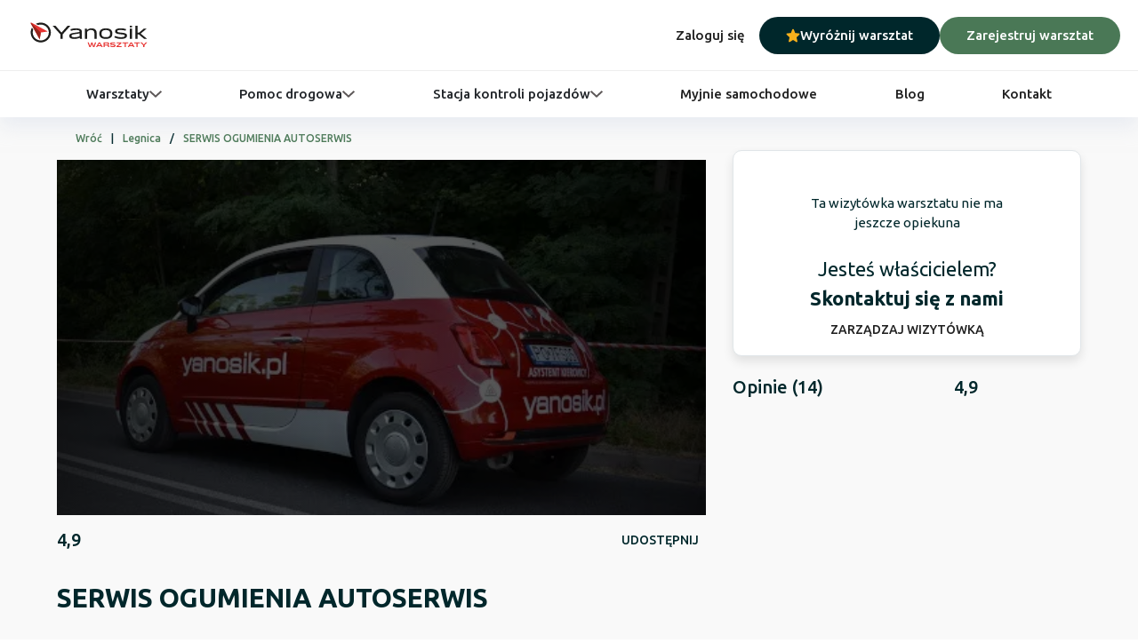

--- FILE ---
content_type: text/html; charset=utf-8
request_url: https://warsztaty.yanosik.pl/warsztat/legnica/serwis-ogumienia-autoserwis/6032
body_size: 19159
content:
<!DOCTYPE html><html lang="pl"><head>
        <meta charset="utf-8">
        <meta name="author" content="Yanosik">
        <title>Legnica: SERWIS OGUMIENIA AUTOSERWIS  | Yanosik Warsztaty</title>

        <meta name="description" content="Umów wizytę już teraz w wybranym warsztacie samochodowym - Legnica: SERWIS OGUMIENIA AUTOSERWIS ">
        <meta name="robots" content="index,follow">
        <meta name="googlebot" content="index,follow">
        <meta name="facebook-domain-verification" content="o6ymqfqqd9ycan6h3xpzia6o6ru2tf">
        <meta property="fb:app_id" content="105672620785354">
        <meta property="og:site_name" content="Yanosik Warsztaty">
        <meta property="og:url" content="https://warsztaty.yanosik.pl/warsztat/legnica/serwis-ogumienia-autoserwis/6032">
        <meta property="og:type" content="website">
        <meta property="og:title" content="Legnica: SERWIS OGUMIENIA AUTOSERWIS ">
        <meta property="og:description" content="Umów wizytę już teraz w wybranym warsztacie samochodowym - Legnica: SERWIS OGUMIENIA AUTOSERWIS ">
        <meta property="og:image" content="https://warsztaty.yanosik.pl/assets/img/og-image.png">
        <meta property="og:image:secure_url" content="https://warsztaty.yanosik.pl/assets/img/og-image.png">
        <meta name="twitter:text:title" content="Legnica: SERWIS OGUMIENIA AUTOSERWIS ">
        <meta name="twitter:description" content="Umów wizytę już teraz w wybranym warsztacie samochodowym - Legnica: SERWIS OGUMIENIA AUTOSERWIS ">
        <meta name="twitter:image" content="https://warsztaty.yanosik.pl/assets/img/og-image.png">
        <meta name="viewport" content="width=device-width, initial-scale=1">

        <base href="/">
        <link rel="icon" type="image/x-icon" href="favicon.ico">
        <link rel="canonical" href="https://warsztaty.yanosik.pl/warsztat/legnica/serwis-ogumienia-autoserwis/6032">
        <link rel="preload" as="style" onload="this.rel = 'stylesheet'" href="https://fonts.googleapis.com/icon?family=Material+Icons&amp;display=swap ">
    <link rel="stylesheet" href="styles.f2497fdcae5768ee.css"><style ng-app-id="serverApp">.nwa-main[_ngcontent-serverApp-c1425665056]{min-height:100%;display:flex;flex-direction:column;background-color:#fff}@media screen and (min-width: 768px){.nwa-main[_ngcontent-serverApp-c1425665056]{background-color:#f8fafa}}.nwa-main__navbar-container[_ngcontent-serverApp-c1425665056]{position:sticky;top:0;z-index:100;background-color:#fff}.nwa-main__container[_ngcontent-serverApp-c1425665056]{height:100%;margin-bottom:auto}.nwa-main__footer-container[_ngcontent-serverApp-c1425665056]{margin-top:auto}</style><style ng-app-id="serverApp">.nwa-footer[_ngcontent-serverApp-c1379854525]{background:#373637;color:#fff;font-family:Ubuntu,sans-serif;font-weight:400;font-size:14px;padding:12px 12px 62px}.nwa-footer[_ngcontent-serverApp-c1379854525]   .footer__container[_ngcontent-serverApp-c1379854525]{display:flex;justify-content:space-between}.nwa-footer[_ngcontent-serverApp-c1379854525]   .footer__container.mobile-container[_ngcontent-serverApp-c1379854525]{padding:0;flex-direction:column;align-items:flex-start}.nwa-footer[_ngcontent-serverApp-c1379854525]   .footer__container.mobile-container[_ngcontent-serverApp-c1379854525]   .regulations[_ngcontent-serverApp-c1379854525]{width:100%}.nwa-footer[_ngcontent-serverApp-c1379854525]   .footer__container.desktop-container[_ngcontent-serverApp-c1379854525]{padding:0 7%;align-items:center}.nwa-footer[_ngcontent-serverApp-c1379854525]   .logo[_ngcontent-serverApp-c1379854525]{padding:.5rem 1rem;display:flex;width:100%;justify-content:space-between;align-items:center}.nwa-footer[_ngcontent-serverApp-c1379854525]   .logo[_ngcontent-serverApp-c1379854525]   mat-icon[_ngcontent-serverApp-c1379854525]{fill:#fff;width:104px;height:24px}.nwa-footer[_ngcontent-serverApp-c1379854525]   .copyright[_ngcontent-serverApp-c1379854525]{display:flex;margin:0 auto;padding:.5rem 1rem}.nwa-footer[_ngcontent-serverApp-c1379854525]   .regulations[_ngcontent-serverApp-c1379854525]{display:flex;justify-content:center;text-align:center}.nwa-footer[_ngcontent-serverApp-c1379854525]   .regulations__url[_ngcontent-serverApp-c1379854525]{color:#fff}@media screen and (min-width: 768px){.nwa-footer[_ngcontent-serverApp-c1379854525]   .logo[_ngcontent-serverApp-c1379854525]{width:unset;justify-content:flex-start}}@media screen and (min-width: 992px){.nwa-footer[_ngcontent-serverApp-c1379854525]{padding:12px}}</style><style ng-app-id="serverApp">.navbar[_ngcontent-serverApp-c3132149584]{box-shadow:0 10px 20px #dadfec80}.navbar__top[_ngcontent-serverApp-c3132149584], .navbar__main-controls[_ngcontent-serverApp-c3132149584]{display:flex;width:100%}.navbar__top[_ngcontent-serverApp-c3132149584]{justify-content:center;border-bottom:1px solid #eeeeee}.navbar__main-controls[_ngcontent-serverApp-c3132149584]{justify-content:space-between;padding:6px 12px 6px 20px}.navbar__logo[_ngcontent-serverApp-c3132149584], .navbar__auth[_ngcontent-serverApp-c3132149584], .navbar__quick-links[_ngcontent-serverApp-c3132149584], .navbar__dropdown[_ngcontent-serverApp-c3132149584], .navbar__option[_ngcontent-serverApp-c3132149584]{display:flex;align-items:center}.navbar__auth[_ngcontent-serverApp-c3132149584]{gap:32px}.navbar__button[_ngcontent-serverApp-c3132149584]{min-width:-moz-fit-content;min-width:fit-content;font-size:14px;font-weight:500;border-radius:50px;cursor:pointer;gap:8px}.navbar__menu-item[_ngcontent-serverApp-c3132149584]{font-weight:500}.navbar__quick-links[_ngcontent-serverApp-c3132149584]{position:relative;width:100%;margin:auto;padding:8px 6px;justify-content:space-between;overflow-x:scroll;-ms-overflow-style:none;scrollbar-width:none}.navbar__dropdown[_ngcontent-serverApp-c3132149584]{gap:8px}.navbar__arrow[_ngcontent-serverApp-c3132149584]{transition:transform .1s ease-out}.navbar__arrow--up[_ngcontent-serverApp-c3132149584]{transform:rotateX(180deg)}.navbar__options[_ngcontent-serverApp-c3132149584]{display:flex;flex-wrap:wrap}.navbar__options--two-columns[_ngcontent-serverApp-c3132149584]{grid-template-columns:1fr 1.5fr}.navbar__option[_ngcontent-serverApp-c3132149584]{width:100%;padding:24px;background-color:#fff;transition:background-color .3s ease;gap:8px}.navbar__option[_ngcontent-serverApp-c3132149584]:hover{background-color:#eaeaea}@media screen and (min-width: 768px){.navbar__main-controls[_ngcontent-serverApp-c3132149584]{max-width:1500px;padding:12px 20px}.navbar__button[_ngcontent-serverApp-c3132149584]{font-size:15px}.navbar__quick-links[_ngcontent-serverApp-c3132149584]{max-width:1130px}.navbar__options[_ngcontent-serverApp-c3132149584]{display:grid}}</style><style ng-app-id="serverApp">.mat-button .mat-button-focus-overlay,.mat-icon-button .mat-button-focus-overlay{opacity:0}.mat-button:hover:not(.mat-button-disabled) .mat-button-focus-overlay,.mat-stroked-button:hover:not(.mat-button-disabled) .mat-button-focus-overlay{opacity:.04}@media(hover: none){.mat-button:hover:not(.mat-button-disabled) .mat-button-focus-overlay,.mat-stroked-button:hover:not(.mat-button-disabled) .mat-button-focus-overlay{opacity:0}}.mat-button,.mat-icon-button,.mat-stroked-button,.mat-flat-button{box-sizing:border-box;position:relative;-webkit-user-select:none;user-select:none;cursor:pointer;outline:none;border:none;-webkit-tap-highlight-color:rgba(0,0,0,0);display:inline-block;white-space:nowrap;text-decoration:none;vertical-align:baseline;text-align:center;margin:0;min-width:64px;line-height:36px;padding:0 16px;border-radius:4px;overflow:visible}.mat-button::-moz-focus-inner,.mat-icon-button::-moz-focus-inner,.mat-stroked-button::-moz-focus-inner,.mat-flat-button::-moz-focus-inner{border:0}.mat-button.mat-button-disabled,.mat-icon-button.mat-button-disabled,.mat-stroked-button.mat-button-disabled,.mat-flat-button.mat-button-disabled{cursor:default}.mat-button.cdk-keyboard-focused .mat-button-focus-overlay,.mat-button.cdk-program-focused .mat-button-focus-overlay,.mat-icon-button.cdk-keyboard-focused .mat-button-focus-overlay,.mat-icon-button.cdk-program-focused .mat-button-focus-overlay,.mat-stroked-button.cdk-keyboard-focused .mat-button-focus-overlay,.mat-stroked-button.cdk-program-focused .mat-button-focus-overlay,.mat-flat-button.cdk-keyboard-focused .mat-button-focus-overlay,.mat-flat-button.cdk-program-focused .mat-button-focus-overlay{opacity:.12}.mat-button::-moz-focus-inner,.mat-icon-button::-moz-focus-inner,.mat-stroked-button::-moz-focus-inner,.mat-flat-button::-moz-focus-inner{border:0}.mat-raised-button{box-sizing:border-box;position:relative;-webkit-user-select:none;user-select:none;cursor:pointer;outline:none;border:none;-webkit-tap-highlight-color:rgba(0,0,0,0);display:inline-block;white-space:nowrap;text-decoration:none;vertical-align:baseline;text-align:center;margin:0;min-width:64px;line-height:36px;padding:0 16px;border-radius:4px;overflow:visible;transform:translate3d(0, 0, 0);transition:background 400ms cubic-bezier(0.25, 0.8, 0.25, 1),box-shadow 280ms cubic-bezier(0.4, 0, 0.2, 1)}.mat-raised-button::-moz-focus-inner{border:0}.mat-raised-button.mat-button-disabled{cursor:default}.mat-raised-button.cdk-keyboard-focused .mat-button-focus-overlay,.mat-raised-button.cdk-program-focused .mat-button-focus-overlay{opacity:.12}.mat-raised-button::-moz-focus-inner{border:0}.mat-raised-button._mat-animation-noopable{transition:none !important;animation:none !important}.mat-stroked-button{border:1px solid currentColor;padding:0 15px;line-height:34px}.mat-stroked-button .mat-button-ripple.mat-ripple,.mat-stroked-button .mat-button-focus-overlay{top:-1px;left:-1px;right:-1px;bottom:-1px}.mat-fab{box-sizing:border-box;position:relative;-webkit-user-select:none;user-select:none;cursor:pointer;outline:none;border:none;-webkit-tap-highlight-color:rgba(0,0,0,0);display:inline-block;white-space:nowrap;text-decoration:none;vertical-align:baseline;text-align:center;margin:0;min-width:64px;line-height:36px;padding:0 16px;border-radius:4px;overflow:visible;transform:translate3d(0, 0, 0);transition:background 400ms cubic-bezier(0.25, 0.8, 0.25, 1),box-shadow 280ms cubic-bezier(0.4, 0, 0.2, 1);min-width:0;border-radius:50%;width:56px;height:56px;padding:0;flex-shrink:0}.mat-fab::-moz-focus-inner{border:0}.mat-fab.mat-button-disabled{cursor:default}.mat-fab.cdk-keyboard-focused .mat-button-focus-overlay,.mat-fab.cdk-program-focused .mat-button-focus-overlay{opacity:.12}.mat-fab::-moz-focus-inner{border:0}.mat-fab._mat-animation-noopable{transition:none !important;animation:none !important}.mat-fab .mat-button-wrapper{padding:16px 0;display:inline-block;line-height:24px}.mat-mini-fab{box-sizing:border-box;position:relative;-webkit-user-select:none;user-select:none;cursor:pointer;outline:none;border:none;-webkit-tap-highlight-color:rgba(0,0,0,0);display:inline-block;white-space:nowrap;text-decoration:none;vertical-align:baseline;text-align:center;margin:0;min-width:64px;line-height:36px;padding:0 16px;border-radius:4px;overflow:visible;transform:translate3d(0, 0, 0);transition:background 400ms cubic-bezier(0.25, 0.8, 0.25, 1),box-shadow 280ms cubic-bezier(0.4, 0, 0.2, 1);min-width:0;border-radius:50%;width:40px;height:40px;padding:0;flex-shrink:0}.mat-mini-fab::-moz-focus-inner{border:0}.mat-mini-fab.mat-button-disabled{cursor:default}.mat-mini-fab.cdk-keyboard-focused .mat-button-focus-overlay,.mat-mini-fab.cdk-program-focused .mat-button-focus-overlay{opacity:.12}.mat-mini-fab::-moz-focus-inner{border:0}.mat-mini-fab._mat-animation-noopable{transition:none !important;animation:none !important}.mat-mini-fab .mat-button-wrapper{padding:8px 0;display:inline-block;line-height:24px}.mat-icon-button{padding:0;min-width:0;width:40px;height:40px;flex-shrink:0;line-height:40px;border-radius:50%}.mat-icon-button i,.mat-icon-button .mat-icon{line-height:24px}.mat-button-ripple.mat-ripple,.mat-button-focus-overlay{top:0;left:0;right:0;bottom:0;position:absolute;pointer-events:none;border-radius:inherit}.mat-button-ripple.mat-ripple:not(:empty){transform:translateZ(0)}.mat-button-focus-overlay{opacity:0;transition:opacity 200ms cubic-bezier(0.35, 0, 0.25, 1),background-color 200ms cubic-bezier(0.35, 0, 0.25, 1)}._mat-animation-noopable .mat-button-focus-overlay{transition:none}.mat-button-ripple-round{border-radius:50%;z-index:1}.mat-button .mat-button-wrapper>*,.mat-flat-button .mat-button-wrapper>*,.mat-stroked-button .mat-button-wrapper>*,.mat-raised-button .mat-button-wrapper>*,.mat-icon-button .mat-button-wrapper>*,.mat-fab .mat-button-wrapper>*,.mat-mini-fab .mat-button-wrapper>*{vertical-align:middle}.mat-form-field:not(.mat-form-field-appearance-legacy) .mat-form-field-prefix .mat-icon-button,.mat-form-field:not(.mat-form-field-appearance-legacy) .mat-form-field-suffix .mat-icon-button{display:inline-flex;justify-content:center;align-items:center;font-size:inherit;width:2.5em;height:2.5em}.mat-flat-button::before,.mat-raised-button::before,.mat-fab::before,.mat-mini-fab::before{margin:calc(calc(var(--mat-focus-indicator-border-width, 3px) + 2px) * -1)}.mat-stroked-button::before{margin:calc(calc(var(--mat-focus-indicator-border-width, 3px) + 3px) * -1)}.cdk-high-contrast-active .mat-button,.cdk-high-contrast-active .mat-flat-button,.cdk-high-contrast-active .mat-raised-button,.cdk-high-contrast-active .mat-icon-button,.cdk-high-contrast-active .mat-fab,.cdk-high-contrast-active .mat-mini-fab{outline:solid 1px}.mat-datepicker-toggle .mat-mdc-button-base{width:40px;height:40px;padding:8px 0}.mat-datepicker-actions .mat-button-base+.mat-button-base{margin-left:8px}[dir=rtl] .mat-datepicker-actions .mat-button-base+.mat-button-base{margin-left:0;margin-right:8px}</style><style ng-app-id="serverApp">mat-menu{display:none}.mat-menu-panel{min-width:112px;max-width:280px;overflow:auto;-webkit-overflow-scrolling:touch;max-height:calc(100vh - 48px);border-radius:4px;outline:0;min-height:64px;position:relative}.mat-menu-panel.ng-animating{pointer-events:none}.cdk-high-contrast-active .mat-menu-panel{outline:solid 1px}.mat-menu-content:not(:empty){padding-top:8px;padding-bottom:8px}.mat-menu-item{-webkit-user-select:none;user-select:none;cursor:pointer;outline:none;border:none;-webkit-tap-highlight-color:rgba(0,0,0,0);white-space:nowrap;overflow:hidden;text-overflow:ellipsis;display:block;line-height:48px;height:48px;padding:0 16px;text-align:left;text-decoration:none;max-width:100%;position:relative}.mat-menu-item::-moz-focus-inner{border:0}.mat-menu-item[disabled]{cursor:default}[dir=rtl] .mat-menu-item{text-align:right}.mat-menu-item .mat-icon{margin-right:16px;vertical-align:middle}.mat-menu-item .mat-icon svg{vertical-align:top}[dir=rtl] .mat-menu-item .mat-icon{margin-left:16px;margin-right:0}.mat-menu-item[disabled]::after{display:block;position:absolute;content:"";top:0;left:0;bottom:0;right:0}.cdk-high-contrast-active .mat-menu-item{margin-top:1px}.mat-menu-item-submenu-trigger{padding-right:32px}[dir=rtl] .mat-menu-item-submenu-trigger{padding-right:16px;padding-left:32px}.mat-menu-submenu-icon{position:absolute;top:50%;right:16px;transform:translateY(-50%);width:5px;height:10px;fill:currentColor}[dir=rtl] .mat-menu-submenu-icon{right:auto;left:16px;transform:translateY(-50%) scaleX(-1)}.cdk-high-contrast-active .mat-menu-submenu-icon{fill:CanvasText}button.mat-menu-item{width:100%}.mat-menu-item .mat-menu-ripple{top:0;left:0;right:0;bottom:0;position:absolute;pointer-events:none}</style><style ng-app-id="serverApp">mat-icon,mat-icon.mat-primary,mat-icon.mat-accent,mat-icon.mat-warn{color:var(--mat-icon-color)}.mat-icon{-webkit-user-select:none;user-select:none;background-repeat:no-repeat;display:inline-block;fill:currentColor;height:24px;width:24px;overflow:hidden}.mat-icon.mat-icon-inline{font-size:inherit;height:inherit;line-height:inherit;width:inherit}.mat-icon.mat-ligature-font[fontIcon]::before{content:attr(fontIcon)}[dir=rtl] .mat-icon-rtl-mirror{transform:scale(-1, 1)}.mat-form-field:not(.mat-form-field-appearance-legacy) .mat-form-field-prefix .mat-icon,.mat-form-field:not(.mat-form-field-appearance-legacy) .mat-form-field-suffix .mat-icon{display:block}.mat-form-field:not(.mat-form-field-appearance-legacy) .mat-form-field-prefix .mat-icon-button .mat-icon,.mat-form-field:not(.mat-form-field-appearance-legacy) .mat-form-field-suffix .mat-icon-button .mat-icon{margin:auto}</style><style ng-app-id="serverApp">.poi-details-page-unified-view gallery.not-fullscreen gallery-item{cursor:pointer}.poi-details-page-unified-view gallery gallery-slider,.poi-details-page-unified-view gallery gallery-thumbs{background-color:#eaeaea}.poi-details-page-unified-view gallery .g-counter{left:6%!important;bottom:2%!important;top:unset!important;background-color:#f9f9f9!important;color:#000!important;border-radius:5px!important}.poi-details-page-unified-view gallery gallery-nav i{z-index:1;top:0;height:100%;width:75px;display:flex;align-items:center;justify-content:center;background-image:linear-gradient(to left,rgba(0,0,0,.25) 0%,rgba(0,0,0,.15) 50%,rgba(0,0,0,0) 100%)}.poi-details-page-unified-view gallery gallery-nav i svg{height:30px}.poi-details-page-unified-view gallery gallery-nav i.g-nav-prev{transform:scaleX(-1);left:0}.poi-details-page-unified-view gallery gallery-nav i.g-nav-next{transform:none;right:0}.poi-details-page-unified-view gallery gallery-item .g-item-template{height:100%}.poi-details-page-unified-view gallery gallery-item .g-item-template nwa-poi-details-gallery-item{display:contents;width:100%;height:100%}.poi-details-page-unified-view gallery.gallery-mobile{height:35vh}.poi-details-page-unified-view gallery.gallery-desktop{height:405px}.poi-details-title .rating-wth-share button.share-mobile .mat-button-wrapper,.poi-details-title .rating-wth-share button.share-mobile mat-icon,.poi-details-title .rating-wth-share button.share-mobile svg{position:absolute;top:0;left:0;width:100%;height:100%}.poi-details-title .rating-wth-share .share-button div mat-icon svg{position:absolute;left:0}mat-option.car-select-option span{color:#1a181b}.poi-details-comments div.add-comment__box form mat-form-field div.mat-form-field-wrapper{padding:0}.poi-details-comments div.add-comment__box form mat-form-field div.mat-form-field-wrapper div.mat-form-field-infix{padding-bottom:0;border:0}.poi-details-comments div.add-comment__box form mat-form-field .mat-select.mat-select-invalid .mat-select-arrow{color:#0000008a}.poi-details-comments div.add-comment__box form mat-form-field mat-select .mat-select-value span{color:#1a181b}.poi-details-comments div.add-comment__box form mat-form-field mat-select .mat-select-value span.mat-select-placeholder{color:#5d5c5e}.poi-details-comments div.add-comment__box form mat-checkbox span{line-height:100%}.poi-details-comments div.add-comment__box form mat-checkbox .mat-checkbox-frame{border-radius:2px;border:solid 1px #909090;background-color:#fff}.poi-details-comments div.add-comment__box form mat-checkbox .mat-checkbox-layout{align-items:flex-start}.poi-details-comments div.add-comment__box form mat-checkbox .mat-checkbox-layout .mat-checkbox-inner-container{margin-top:2px}.poi-details-comments div.add-comment__box form .check-required span,.poi-details-comments div.add-comment__box form .check-required span a{color:#ee3132!important}div.poi-details-map div.top-bar mat-icon svg{position:absolute;top:0;left:0;height:100%;width:100%}
</style><style ng-app-id="serverApp">nwa-loading-screen[_ngcontent-serverApp-c2401903996]{display:flex;justify-content:center}.hidden-title[_ngcontent-serverApp-c2401903996]{text-indent:-100px;font-size:.1px;margin:0}.no-background-color[_ngcontent-serverApp-c2401903996]{background-color:unset}.owner-edit-view-button[_ngcontent-serverApp-c2401903996]{position:fixed;bottom:65px;left:50%;color:#fff;height:35px;display:flex;width:calc(100% - 20px);align-items:center;justify-content:center;font-size:13px;z-index:10;transform:translate(-50%);border-radius:5px;background:#00272b}.poi-details-page-unified-view[_ngcontent-serverApp-c2401903996]{display:flex;justify-content:center;background-color:#f9f9f9}.poi-details-page-unified-view__details-view[_ngcontent-serverApp-c2401903996]{width:100%}.mobile-column[_ngcontent-serverApp-c2401903996]{display:flex;flex-direction:column}.mobile-column__container[_ngcontent-serverApp-c2401903996]{margin:0 10px}.mobile-column__edit-photos-button[_ngcontent-serverApp-c2401903996]{margin-top:20px;margin-bottom:10px;width:100%;min-height:36px}.accordion[_ngcontent-serverApp-c2401903996]{font-family:Ubuntu,sans-serif;display:block;margin-left:-10px;margin-right:-10px}.accordion__title[_ngcontent-serverApp-c2401903996]{font-weight:500;font-size:16px}.accordion__title[_ngcontent-serverApp-c2401903996]   span[_ngcontent-serverApp-c2401903996]{margin-left:5px;font-weight:400}.gallery-with-thumbnails[_ngcontent-serverApp-c2401903996]{display:flex;position:relative}.gallery-with-thumbnails__gallery[_ngcontent-serverApp-c2401903996]{border-radius:5px;width:100%;position:relative}.gallery-with-thumbnails__thumbnails[_ngcontent-serverApp-c2401903996]{display:flex;flex-direction:column;margin-left:10px;gap:10px;position:relative;width:128px;flex-shrink:0}.gallery-with-thumbnails__thumbnail[_ngcontent-serverApp-c2401903996]{position:relative;overflow:hidden;border-radius:5px}.gallery-with-thumbnails__thumbnail[_ngcontent-serverApp-c2401903996]:hover   img[_ngcontent-serverApp-c2401903996]{transform:scale(1.05)}.gallery-with-thumbnails__img[_ngcontent-serverApp-c2401903996]{cursor:pointer;width:100%;height:93px;object-fit:cover;background-position:center;transition-duration:.3s}.add-new-photo[_ngcontent-serverApp-c2401903996]{border-radius:5px;background:#4a7856;width:128px;height:96px;display:flex;align-items:center;justify-content:center;position:absolute;bottom:0;right:0;z-index:1}.add-new-photo--empty[_ngcontent-serverApp-c2401903996]{bottom:5px;right:5px}.add-new-photo__content-wrapper[_ngcontent-serverApp-c2401903996]{display:flex;flex-direction:column;justify-content:center;align-items:center}.add-new-photo__label[_ngcontent-serverApp-c2401903996]{color:#fff;white-space:nowrap;margin-top:5px}.add-new-photo__camera-icon[_ngcontent-serverApp-c2401903996]{width:42px;height:auto;transform:translate(5px)}.no-photos[_ngcontent-serverApp-c2401903996]{position:relative;height:400px}.no-photos__placeholder-photo[_ngcontent-serverApp-c2401903996]{width:100%;height:100%;object-fit:cover}.no-photos__icon-container[_ngcontent-serverApp-c2401903996]{position:absolute;top:0;width:100%;height:100%;z-index:1;background-image:linear-gradient(to right,rgba(0,0,0,.8),rgba(0,0,0,0)),linear-gradient(to left,rgba(0,0,0,.8),rgba(0,0,0,0));display:flex;justify-content:center;align-items:center}.no-photos__icon[_ngcontent-serverApp-c2401903996]{width:50px;height:50px}.no-owner-card[_ngcontent-serverApp-c2401903996]{border-radius:10px;box-shadow:0 6px 12px #0000001a;border:solid 1px #e1e6e9;background-color:#fff;display:flex;flex-direction:column;align-items:center;color:#00272b;margin:22px 0 40px}.no-owner-card__link[_ngcontent-serverApp-c2401903996]{padding-bottom:10px}.no-owner-card__info[_ngcontent-serverApp-c2401903996]{padding:48px 20% 8px}.no-owner-card__info-text[_ngcontent-serverApp-c2401903996]{text-align:center;display:inline-block;font-size:15px}.no-owner-card__contact-us[_ngcontent-serverApp-c2401903996]{padding:16px 10% 0}.no-owner-card__contact-us-text[_ngcontent-serverApp-c2401903996]{display:block;text-align:center;font-size:22px}.no-owner-card__contact-us-text[_ngcontent-serverApp-c2401903996]:last-of-type{font-family:Ubuntu,sans-serif;font-weight:700}.mobile-floating-menu[_ngcontent-serverApp-c2401903996]{z-index:1;position:fixed;bottom:0;left:0;width:100%;box-shadow:0 -5px 10px #56565933;background-color:#fff;border-top-left-radius:20px;border-top-right-radius:20px;display:grid;grid-auto-flow:column;grid-auto-columns:1fr}.mobile-floating-menu__menu-item[_ngcontent-serverApp-c2401903996]{display:flex;align-items:center;flex-direction:column}.mobile-floating-menu__menu-item[_ngcontent-serverApp-c2401903996]:hover{cursor:pointer}.mobile-floating-menu__menu-item[_ngcontent-serverApp-c2401903996]:hover   .mobile-floating-menu__current-section[_ngcontent-serverApp-c2401903996]{background-color:#67686b}.mobile-floating-menu__icon[_ngcontent-serverApp-c2401903996]{margin:6px 0 2px;transform:scale(.75)}.mobile-floating-menu__link-text[_ngcontent-serverApp-c2401903996]{font-size:12px;color:#1a181b;opacity:.7}.mobile-floating-menu__current-section[_ngcontent-serverApp-c2401903996]{width:8px;height:2px;border-radius:5px;margin-bottom:6px}.mobile-floating-menu__current-section.active-section[_ngcontent-serverApp-c2401903996]{background-color:#67686b}.header-blog[_ngcontent-serverApp-c2401903996]{border-bottom:1px solid #e1e6e9;margin:75px 0 45px}.header-blog__blog-text[_ngcontent-serverApp-c2401903996]{text-align:left;display:block;font-size:24px;font-family:Ubuntu,sans-serif;font-weight:700;margin-bottom:8px;color:#00272b}mat-expansion-panel[_ngcontent-serverApp-c2401903996]{box-shadow:none!important}.accident-ad[_ngcontent-serverApp-c2401903996]{width:100%;margin-top:20px;text-align:center}.accident-ad__img[_ngcontent-serverApp-c2401903996]{width:100%;max-width:392px}@media screen and (min-width: 768px){.owner-edit-view-button[_ngcontent-serverApp-c2401903996]{right:0;bottom:10px;left:auto;transform:translate(0);width:-moz-fit-content;width:fit-content;padding-left:20px;padding-right:20px}.poi-details-page-unified-view__details-view[_ngcontent-serverApp-c2401903996]{width:min(1200px,100%);padding:15px 24px 0}.poi-details-page-unified-view[_ngcontent-serverApp-c2401903996]   .columns[_ngcontent-serverApp-c2401903996]{display:grid;grid-template-columns:minmax(0,730px) minmax(325px,1fr)}.poi-details-page-unified-view[_ngcontent-serverApp-c2401903996]   .columns__second-column[_ngcontent-serverApp-c2401903996]{margin-left:30px}.no-owner-card[_ngcontent-serverApp-c2401903996]{margin-bottom:20px}.accident-ad[_ngcontent-serverApp-c2401903996]{margin-top:0}.header-blog__blog-text[_ngcontent-serverApp-c2401903996]{text-align:center}}</style><meta name="twitter:title" content="Legnica: SERWIS OGUMIENIA AUTOSERWIS "><style ng-app-id="serverApp">.breadcrumbs-container[_ngcontent-serverApp-c2705304103]{display:flex;align-items:center;margin-bottom:15px}.breadcrumbs-container[_ngcontent-serverApp-c2705304103]   a[_ngcontent-serverApp-c2705304103]{display:flex;align-items:center}.breadcrumbs-container[_ngcontent-serverApp-c2705304103]   a[_ngcontent-serverApp-c2705304103]:hover{transform:scale(1.03)}.breadcrumbs-container[_ngcontent-serverApp-c2705304103]   .go-back[_ngcontent-serverApp-c2705304103]{display:flex;align-items:center}.breadcrumbs-container[_ngcontent-serverApp-c2705304103]   mat-icon[_ngcontent-serverApp-c2705304103]{width:11px;height:11px;margin-right:10px;display:flex;justify-content:center;align-items:center}.breadcrumbs-container[_ngcontent-serverApp-c2705304103]   span[_ngcontent-serverApp-c2705304103]{color:#4a7856;font-size:12px;font-family:Ubuntu,sans-serif;font-weight:500}.breadcrumbs-container[_ngcontent-serverApp-c2705304103]   .divider[_ngcontent-serverApp-c2705304103]{margin:0 10px;color:#00272b}</style><style ng-app-id="serverApp">.poi-details-information__header[_ngcontent-serverApp-c2653859254]{display:flex;justify-content:space-between;font-size:24px;font-weight:700;padding-bottom:5px;border-bottom:1px solid #e1e6e9}.poi-details-information__header[_ngcontent-serverApp-c2653859254]   .workshop-tiny-button[_ngcontent-serverApp-c2653859254]{width:100%;min-height:36px}.contact-details__detail[_ngcontent-serverApp-c2653859254]{box-sizing:border-box;display:flex;justify-content:space-between;align-items:center;border-bottom:1px solid #e1e6e9}.contact-details__detail[_ngcontent-serverApp-c2653859254]:first-of-type{border-top:1px solid #e1e6e9}.contact-details__icon-with-information[_ngcontent-serverApp-c2653859254]{display:flex;align-items:center}.contact-details__icon[_ngcontent-serverApp-c2653859254]{width:30px;height:19px;margin:5px 8px 0 0;position:relative}.contact-details__icon[_ngcontent-serverApp-c2653859254]:nth-of-type(1){margin-top:0}.contact-details__show-more[_ngcontent-serverApp-c2653859254], .contact-details__information[_ngcontent-serverApp-c2653859254]{margin:7px 0;font-size:12px;line-height:18px}.contact-details__information[_ngcontent-serverApp-c2653859254]{font-size:12px;line-height:18px;margin:7px 0;color:#00272b;opacity:.7}.contact-details__information[_ngcontent-serverApp-c2653859254]   a[_ngcontent-serverApp-c2653859254]:hover{text-decoration:underline}.contact-details__information--opened[_ngcontent-serverApp-c2653859254]{color:#4a7856;font-weight:500}.contact-details__show-more[_ngcontent-serverApp-c2653859254]{font-size:12px;line-height:18px;font-family:Ubuntu,sans-serif;font-weight:500;color:#00272b;opacity:.7;display:inline-block;margin:7px 0}.contact-details__show-more[_ngcontent-serverApp-c2653859254]:hover{cursor:pointer;text-decoration:underline}.contact-details__arrow[_ngcontent-serverApp-c2653859254]{position:relative;cursor:pointer;display:flex;align-items:center;margin-left:10px;width:14px;height:14px}.contact-details__expanded-opening-hours[_ngcontent-serverApp-c2653859254]{padding-left:23px;width:100%;margin:10px 0}.contact-details__expanded-week-view[_ngcontent-serverApp-c2653859254]{display:flex;justify-content:space-between;align-items:center;width:150px;height:18px}.contact-details__expanded-day[_ngcontent-serverApp-c2653859254]{font-size:12px;color:#00272b;opacity:.7}.contact-details__workshop-description[_ngcontent-serverApp-c2653859254]{margin-top:30px}.contact-details__workshop-description-inner-html[_ngcontent-serverApp-c2653859254]{color:#00272b;opacity:.7;font-size:12px;word-wrap:break-word;line-height:1.3}@media screen and (min-width: 768px){.poi-details-information__header[_ngcontent-serverApp-c2653859254]{margin-top:20px}.poi-details-information__header[_ngcontent-serverApp-c2653859254]   .workshop-tiny-button[_ngcontent-serverApp-c2653859254]{width:-moz-fit-content;width:fit-content;min-height:auto}.poi-details-information__workshop-description[_ngcontent-serverApp-c2653859254]{margin-top:20px;font-size:15px}.contact-details__workshop-description-inner-html[_ngcontent-serverApp-c2653859254]{font-size:15px}.contact-details__show-more[_ngcontent-serverApp-c2653859254], .contact-details__information[_ngcontent-serverApp-c2653859254]{margin:20px 0}.contact-details__information[_ngcontent-serverApp-c2653859254]{font-size:17px;line-height:23px}.contact-details__show-more[_ngcontent-serverApp-c2653859254]{font-size:15px;line-height:22px}.contact-details__show-more--big[_ngcontent-serverApp-c2653859254]{font-size:17px;line-height:26px;color:#4a7856}.contact-details__expanded-week-view[_ngcontent-serverApp-c2653859254]{width:170px;height:24px}.contact-details__expanded-day[_ngcontent-serverApp-c2653859254]{font-size:14px}.contact-details__expanded-opening-hours[_ngcontent-serverApp-c2653859254]{padding-left:40px;width:auto}}.contact-details__detail[_ngcontent-serverApp-c2653859254]{flex-wrap:wrap}.contact-details[_ngcontent-serverApp-c2653859254]   .set-visit-button[_ngcontent-serverApp-c2653859254]{margin:10px 0;width:100%;height:34px;min-height:unset;background-color:#4a7856;border-radius:100px;display:flex;align-items:center;justify-content:center}.contact-details[_ngcontent-serverApp-c2653859254]   .set-visit-button__text[_ngcontent-serverApp-c2653859254]{font-family:Ubuntu,sans-serif;font-weight:500;font-size:15px;color:#fff}@media screen and (min-width: 992px){.contact-details__expanded-opening-hours[_ngcontent-serverApp-c2653859254]{padding-left:12px}}</style><style ng-app-id="serverApp">.services-range[_ngcontent-serverApp-c4196573755]   .header[_ngcontent-serverApp-c4196573755]{border-bottom:1px solid #e1e6e9;display:flex;justify-content:space-between;align-items:center;padding-top:10px;padding-bottom:10px;font-size:16px}.services-range[_ngcontent-serverApp-c4196573755]   .header__title[_ngcontent-serverApp-c4196573755]{display:inline-block;font-family:Ubuntu,sans-serif;font-weight:700;color:#00272b}.services-range[_ngcontent-serverApp-c4196573755]   .header[_ngcontent-serverApp-c4196573755]   .workshop-tiny-button[_ngcontent-serverApp-c4196573755]{width:100%;min-height:36px}.services-range[_ngcontent-serverApp-c4196573755]   .services-list[_ngcontent-serverApp-c4196573755]{display:flex;flex-wrap:wrap;flex-direction:column;flex-grow:1;font-size:13px;padding-left:20px;margin:12px 0}.services-range[_ngcontent-serverApp-c4196573755]   .services-list[_ngcontent-serverApp-c4196573755]   .available-services__service-item[_ngcontent-serverApp-c4196573755]{padding-left:60px}.services-range[_ngcontent-serverApp-c4196573755]   .services-list[_ngcontent-serverApp-c4196573755]   li[_ngcontent-serverApp-c4196573755]{color:#00272b;opacity:.7;list-style-type:none;padding-bottom:10px;width:100%}.services-range[_ngcontent-serverApp-c4196573755]   .services-list[_ngcontent-serverApp-c4196573755]   li[_ngcontent-serverApp-c4196573755]   a[_ngcontent-serverApp-c4196573755]{line-height:30px;padding-left:6px}.services-range[_ngcontent-serverApp-c4196573755]   .services-list[_ngcontent-serverApp-c4196573755]   li[_ngcontent-serverApp-c4196573755]   a[_ngcontent-serverApp-c4196573755]:hover{text-decoration:underline}.services-range[_ngcontent-serverApp-c4196573755]   .custom-services__service-name[_ngcontent-serverApp-c4196573755]{line-height:30px;padding-left:6px}@media screen and (min-width: 768px){.services-range[_ngcontent-serverApp-c4196573755]{margin-top:30px}.services-range[_ngcontent-serverApp-c4196573755]   .header[_ngcontent-serverApp-c4196573755]   .workshop-tiny-button[_ngcontent-serverApp-c4196573755]{width:-moz-fit-content;width:fit-content;min-height:auto}}@media screen and (min-width: 992px){.services-range[_ngcontent-serverApp-c4196573755]   .header__title[_ngcontent-serverApp-c4196573755]{font-size:24px}.services-range[_ngcontent-serverApp-c4196573755]   .services-list[_ngcontent-serverApp-c4196573755]{padding-left:6px;margin:24px 0;font-size:15px;flex-direction:row}.services-range[_ngcontent-serverApp-c4196573755]   .services-list[_ngcontent-serverApp-c4196573755]   li[_ngcontent-serverApp-c4196573755]{width:50%}}</style><style ng-app-id="serverApp">.services-prices[_ngcontent-serverApp-c2459160247]   .header[_ngcontent-serverApp-c2459160247]{border-bottom:1px solid #e1e6e9;display:flex;justify-content:space-between;align-items:center;padding-top:10px;padding-bottom:10px;font-size:16px}.services-prices[_ngcontent-serverApp-c2459160247]   .header__title[_ngcontent-serverApp-c2459160247]{display:inline-block;font-family:Ubuntu,sans-serif;font-weight:700;color:#00272b}.services-prices[_ngcontent-serverApp-c2459160247]   .prices[_ngcontent-serverApp-c2459160247]{margin:12px 0 24px}.services-prices[_ngcontent-serverApp-c2459160247]   .prices__description-with-price[_ngcontent-serverApp-c2459160247]{display:flex;align-items:center;justify-content:center;border:solid 1px #eaeaea}.services-prices[_ngcontent-serverApp-c2459160247]   .prices__text-box[_ngcontent-serverApp-c2459160247]{width:100%;padding:10px;display:flex;justify-content:space-between}.services-prices[_ngcontent-serverApp-c2459160247]   .prices__price-name[_ngcontent-serverApp-c2459160247]{font-size:13px;color:#1a181b}.services-prices[_ngcontent-serverApp-c2459160247]   .prices__price-description-text[_ngcontent-serverApp-c2459160247]{font-size:12px;color:#a0a0a0}.services-prices[_ngcontent-serverApp-c2459160247]   .prices__price-box[_ngcontent-serverApp-c2459160247]{min-width:60px}.services-prices[_ngcontent-serverApp-c2459160247]   .prices__price[_ngcontent-serverApp-c2459160247]{display:inline-block;text-align:center;font-size:13px}.services-prices[_ngcontent-serverApp-c2459160247]   .prices__set-visit[_ngcontent-serverApp-c2459160247]{background-color:#eaeaea;height:39px;display:flex;align-items:center;justify-content:center}.services-prices[_ngcontent-serverApp-c2459160247]   .prices__set-visit-text[_ngcontent-serverApp-c2459160247]{font-family:Ubuntu,sans-serif;font-weight:500;font-size:12px}.services-prices[_ngcontent-serverApp-c2459160247]   .prices__set-visit-text[_ngcontent-serverApp-c2459160247]:hover{cursor:pointer;text-decoration:underline}.services-prices[_ngcontent-serverApp-c2459160247]   .workshop-tiny-button[_ngcontent-serverApp-c2459160247]{width:100%;min-height:36px}@media screen and (min-width: 768px){.services-prices[_ngcontent-serverApp-c2459160247]   .header[_ngcontent-serverApp-c2459160247]{font-size:24px}.services-prices[_ngcontent-serverApp-c2459160247]   .prices[_ngcontent-serverApp-c2459160247]{margin:24px 0}.services-prices[_ngcontent-serverApp-c2459160247]   .prices__description-with-price[_ngcontent-serverApp-c2459160247]{display:block;box-sizing:border-box;margin-bottom:10px}.services-prices[_ngcontent-serverApp-c2459160247]   .prices__price-row[_ngcontent-serverApp-c2459160247]{background-color:#eaeaea;display:flex;align-items:center;justify-content:space-between;min-height:40px;padding:0 16px}.services-prices[_ngcontent-serverApp-c2459160247]   .prices__price-name[_ngcontent-serverApp-c2459160247]{font-size:15px;line-height:30px;display:inline-block;color:#00272b}.services-prices[_ngcontent-serverApp-c2459160247]   .prices__price-value[_ngcontent-serverApp-c2459160247]{display:flex;align-items:center;color:#00272b;gap:16px}.services-prices[_ngcontent-serverApp-c2459160247]   .prices__set-visit[_ngcontent-serverApp-c2459160247]{font-family:Ubuntu,sans-serif;font-weight:500;color:#4a7856}.services-prices[_ngcontent-serverApp-c2459160247]   .prices__set-visit[_ngcontent-serverApp-c2459160247]:hover{cursor:pointer;text-decoration:underline}.services-prices[_ngcontent-serverApp-c2459160247]   .prices__price-description[_ngcontent-serverApp-c2459160247]{border:1px solid #eaeaea;border-top:none}.services-prices[_ngcontent-serverApp-c2459160247]   .prices__price-description-text[_ngcontent-serverApp-c2459160247]{font-size:13px;margin:7px 16px;color:#00272b;opacity:.7;display:block;max-width:75%}.services-prices[_ngcontent-serverApp-c2459160247]   .workshop-tiny-button[_ngcontent-serverApp-c2459160247]{width:-moz-fit-content;width:fit-content;min-height:auto}}</style><style ng-app-id="serverApp">.services-brands[_ngcontent-serverApp-c2887393039]   .header[_ngcontent-serverApp-c2887393039]{border-bottom:1px solid #e1e6e9;display:flex;justify-content:space-between;align-items:center;padding-top:10px;padding-bottom:10px}.services-brands[_ngcontent-serverApp-c2887393039]   .header__title[_ngcontent-serverApp-c2887393039]{display:inline-block;font-size:16px;font-family:Ubuntu,sans-serif;font-weight:700;color:#00272b}.services-brands[_ngcontent-serverApp-c2887393039]   .brands[_ngcontent-serverApp-c2887393039]{display:grid;grid-template-columns:repeat(auto-fit,minmax(150px,1fr));margin:12px 0}.services-brands[_ngcontent-serverApp-c2887393039]   .brands__brand[_ngcontent-serverApp-c2887393039]{font-size:12px;line-height:24px}.services-brands[_ngcontent-serverApp-c2887393039]   .brands__brand-link[_ngcontent-serverApp-c2887393039]{color:#00272b;opacity:.7}.services-brands[_ngcontent-serverApp-c2887393039]   .brands__brand-link[_ngcontent-serverApp-c2887393039]:hover{text-decoration:underline}.services-brands[_ngcontent-serverApp-c2887393039]   .workshop-tiny-button[_ngcontent-serverApp-c2887393039]{width:100%;min-height:36px}@media screen and (min-width: 768px){.services-brands[_ngcontent-serverApp-c2887393039]   .header__title[_ngcontent-serverApp-c2887393039]{font-size:24px}.services-brands[_ngcontent-serverApp-c2887393039]   .brands[_ngcontent-serverApp-c2887393039]{margin:24px 0}.services-brands[_ngcontent-serverApp-c2887393039]   .brands__brand[_ngcontent-serverApp-c2887393039]{font-size:15px;line-height:30px}.services-brands[_ngcontent-serverApp-c2887393039]   .workshop-tiny-button[_ngcontent-serverApp-c2887393039]{width:-moz-fit-content;width:fit-content;min-height:auto}}</style><style ng-app-id="serverApp">.poi-details-comments[_ngcontent-serverApp-c3940073055]   .header[_ngcontent-serverApp-c3940073055]{margin-bottom:8px}.poi-details-comments[_ngcontent-serverApp-c3940073055]   .header[_ngcontent-serverApp-c3940073055]   span[_ngcontent-serverApp-c3940073055]{display:inline-block;font-family:Ubuntu,sans-serif;font-weight:500;color:#00272b}.poi-details-comments[_ngcontent-serverApp-c3940073055]   .header.header-mobile[_ngcontent-serverApp-c3940073055]{margin-top:15px}.poi-details-comments[_ngcontent-serverApp-c3940073055]   .header.header-mobile.comments-header[_ngcontent-serverApp-c3940073055]   span[_ngcontent-serverApp-c3940073055]{margin-bottom:0}.poi-details-comments[_ngcontent-serverApp-c3940073055]   .header.header-mobile[_ngcontent-serverApp-c3940073055]   span[_ngcontent-serverApp-c3940073055]{font-size:18px}.poi-details-comments[_ngcontent-serverApp-c3940073055]   .header.header-desktop[_ngcontent-serverApp-c3940073055]   span[_ngcontent-serverApp-c3940073055]{font-size:20px}.poi-details-comments[_ngcontent-serverApp-c3940073055]   .add-comment[_ngcontent-serverApp-c3940073055]{margin-bottom:20px}.poi-details-comments[_ngcontent-serverApp-c3940073055]   .add-comment__content-wrapper[_ngcontent-serverApp-c3940073055]{transition:max-height .5s,opacity ease-in .5s;max-height:750px;opacity:1s}.poi-details-comments[_ngcontent-serverApp-c3940073055]   .add-comment__box[_ngcontent-serverApp-c3940073055]{background-color:#eaeaea;transition:background-color .5s}.poi-details-comments[_ngcontent-serverApp-c3940073055]   .add-comment__box.is-hidden[_ngcontent-serverApp-c3940073055]{background-color:transparent}.poi-details-comments[_ngcontent-serverApp-c3940073055]   .add-comment__box.is-hidden[_ngcontent-serverApp-c3940073055]   form.form-desktop[_ngcontent-serverApp-c3940073055], .poi-details-comments[_ngcontent-serverApp-c3940073055]   .add-comment__box.is-hidden[_ngcontent-serverApp-c3940073055]   form.form-mobile[_ngcontent-serverApp-c3940073055]{padding-top:0;padding-bottom:0}.poi-details-comments[_ngcontent-serverApp-c3940073055]   .add-comment__box.is-hidden[_ngcontent-serverApp-c3940073055]   form.form-desktop[_ngcontent-serverApp-c3940073055]   .add-comment__content-wrapper[_ngcontent-serverApp-c3940073055], .poi-details-comments[_ngcontent-serverApp-c3940073055]   .add-comment__box.is-hidden[_ngcontent-serverApp-c3940073055]   form.form-mobile[_ngcontent-serverApp-c3940073055]   .add-comment__content-wrapper[_ngcontent-serverApp-c3940073055]{max-height:0;opacity:0}.poi-details-comments[_ngcontent-serverApp-c3940073055]   .add-comment__box[_ngcontent-serverApp-c3940073055]   form[_ngcontent-serverApp-c3940073055]{transition:padding .5s}.poi-details-comments[_ngcontent-serverApp-c3940073055]   .add-comment__box[_ngcontent-serverApp-c3940073055]   form.form-desktop[_ngcontent-serverApp-c3940073055]{padding:25px 28px 34px}.poi-details-comments[_ngcontent-serverApp-c3940073055]   .add-comment__box[_ngcontent-serverApp-c3940073055]   form.form-desktop[_ngcontent-serverApp-c3940073055]   .your-rating[_ngcontent-serverApp-c3940073055]   span[_ngcontent-serverApp-c3940073055]{font-size:15px}.poi-details-comments[_ngcontent-serverApp-c3940073055]   .add-comment__box[_ngcontent-serverApp-c3940073055]   form.form-desktop[_ngcontent-serverApp-c3940073055]   .your-rating[_ngcontent-serverApp-c3940073055]   .text-required[_ngcontent-serverApp-c3940073055]{color:#ee3132!important}.poi-details-comments[_ngcontent-serverApp-c3940073055]   .add-comment__box[_ngcontent-serverApp-c3940073055]   form.form-desktop[_ngcontent-serverApp-c3940073055]   mat-form-field[_ngcontent-serverApp-c3940073055]   input[_ngcontent-serverApp-c3940073055], .poi-details-comments[_ngcontent-serverApp-c3940073055]   .add-comment__box[_ngcontent-serverApp-c3940073055]   form.form-desktop[_ngcontent-serverApp-c3940073055]   mat-form-field[_ngcontent-serverApp-c3940073055]   textarea[_ngcontent-serverApp-c3940073055], .poi-details-comments[_ngcontent-serverApp-c3940073055]   .add-comment__box[_ngcontent-serverApp-c3940073055]   form.form-desktop[_ngcontent-serverApp-c3940073055]   mat-form-field[_ngcontent-serverApp-c3940073055]   mat-select[_ngcontent-serverApp-c3940073055]{font-size:15px}.poi-details-comments[_ngcontent-serverApp-c3940073055]   .add-comment__box[_ngcontent-serverApp-c3940073055]   form.form-desktop[_ngcontent-serverApp-c3940073055]   mat-form-field[_ngcontent-serverApp-c3940073055]   .input-required[_ngcontent-serverApp-c3940073055]{border:1px solid #ee3132}.poi-details-comments[_ngcontent-serverApp-c3940073055]   .add-comment__box[_ngcontent-serverApp-c3940073055]   form.form-mobile[_ngcontent-serverApp-c3940073055]{padding:20px 15px 28px}.poi-details-comments[_ngcontent-serverApp-c3940073055]   .add-comment__box[_ngcontent-serverApp-c3940073055]   form.form-mobile[_ngcontent-serverApp-c3940073055]   .your-rating[_ngcontent-serverApp-c3940073055]   span[_ngcontent-serverApp-c3940073055]{font-size:13px}.poi-details-comments[_ngcontent-serverApp-c3940073055]   .add-comment__box[_ngcontent-serverApp-c3940073055]   form.form-mobile[_ngcontent-serverApp-c3940073055]   .your-rating[_ngcontent-serverApp-c3940073055]   .text-required[_ngcontent-serverApp-c3940073055]{color:#ee3132!important}.poi-details-comments[_ngcontent-serverApp-c3940073055]   .add-comment__box[_ngcontent-serverApp-c3940073055]   form.form-mobile[_ngcontent-serverApp-c3940073055]   mat-form-field[_ngcontent-serverApp-c3940073055]   input[_ngcontent-serverApp-c3940073055], .poi-details-comments[_ngcontent-serverApp-c3940073055]   .add-comment__box[_ngcontent-serverApp-c3940073055]   form.form-mobile[_ngcontent-serverApp-c3940073055]   mat-form-field[_ngcontent-serverApp-c3940073055]   textarea[_ngcontent-serverApp-c3940073055], .poi-details-comments[_ngcontent-serverApp-c3940073055]   .add-comment__box[_ngcontent-serverApp-c3940073055]   form.form-mobile[_ngcontent-serverApp-c3940073055]   mat-form-field[_ngcontent-serverApp-c3940073055]   mat-select[_ngcontent-serverApp-c3940073055]{font-size:13px}.poi-details-comments[_ngcontent-serverApp-c3940073055]   .add-comment__box[_ngcontent-serverApp-c3940073055]   form.form-mobile[_ngcontent-serverApp-c3940073055]   mat-form-field[_ngcontent-serverApp-c3940073055]   .input-required[_ngcontent-serverApp-c3940073055]{border:1px solid #ee3132}.poi-details-comments[_ngcontent-serverApp-c3940073055]   .add-comment__box[_ngcontent-serverApp-c3940073055]   form[_ngcontent-serverApp-c3940073055]   .rating[_ngcontent-serverApp-c3940073055], .poi-details-comments[_ngcontent-serverApp-c3940073055]   .add-comment__box[_ngcontent-serverApp-c3940073055]   form[_ngcontent-serverApp-c3940073055]   .rating[_ngcontent-serverApp-c3940073055]   .your-rating[_ngcontent-serverApp-c3940073055]{display:flex;align-items:center}.poi-details-comments[_ngcontent-serverApp-c3940073055]   .add-comment__box[_ngcontent-serverApp-c3940073055]   form[_ngcontent-serverApp-c3940073055]   .rating[_ngcontent-serverApp-c3940073055]   .your-rating[_ngcontent-serverApp-c3940073055]   span[_ngcontent-serverApp-c3940073055]{color:#00272b}.poi-details-comments[_ngcontent-serverApp-c3940073055]   .add-comment__box[_ngcontent-serverApp-c3940073055]   form[_ngcontent-serverApp-c3940073055]   .rating[_ngcontent-serverApp-c3940073055]   nwa-rating-stars[_ngcontent-serverApp-c3940073055]{margin-left:10px}.poi-details-comments[_ngcontent-serverApp-c3940073055]   .add-comment__box[_ngcontent-serverApp-c3940073055]   form[_ngcontent-serverApp-c3940073055]   mat-form-field[_ngcontent-serverApp-c3940073055]{width:100%}.poi-details-comments[_ngcontent-serverApp-c3940073055]   .add-comment__box[_ngcontent-serverApp-c3940073055]   form[_ngcontent-serverApp-c3940073055]   mat-form-field[_ngcontent-serverApp-c3940073055]:last-of-type{padding-bottom:14px}.poi-details-comments[_ngcontent-serverApp-c3940073055]   .add-comment__box[_ngcontent-serverApp-c3940073055]   form[_ngcontent-serverApp-c3940073055]   mat-form-field[_ngcontent-serverApp-c3940073055]   input[_ngcontent-serverApp-c3940073055], .poi-details-comments[_ngcontent-serverApp-c3940073055]   .add-comment__box[_ngcontent-serverApp-c3940073055]   form[_ngcontent-serverApp-c3940073055]   mat-form-field[_ngcontent-serverApp-c3940073055]   textarea[_ngcontent-serverApp-c3940073055], .poi-details-comments[_ngcontent-serverApp-c3940073055]   .add-comment__box[_ngcontent-serverApp-c3940073055]   form[_ngcontent-serverApp-c3940073055]   mat-form-field[_ngcontent-serverApp-c3940073055]   mat-select[_ngcontent-serverApp-c3940073055]{background-color:#fff;border-radius:10px;border:solid 1px #e1e6e9;padding:12px 17px}.poi-details-comments[_ngcontent-serverApp-c3940073055]   .add-comment__box[_ngcontent-serverApp-c3940073055]   form[_ngcontent-serverApp-c3940073055]   mat-form-field[_ngcontent-serverApp-c3940073055]   input[_ngcontent-serverApp-c3940073055], .poi-details-comments[_ngcontent-serverApp-c3940073055]   .add-comment__box[_ngcontent-serverApp-c3940073055]   form[_ngcontent-serverApp-c3940073055]   mat-form-field[_ngcontent-serverApp-c3940073055]   textarea[_ngcontent-serverApp-c3940073055]{color:#00272b;opacity:.7}.poi-details-comments[_ngcontent-serverApp-c3940073055]   .add-comment__box[_ngcontent-serverApp-c3940073055]   form[_ngcontent-serverApp-c3940073055]   mat-form-field[_ngcontent-serverApp-c3940073055]   input[_ngcontent-serverApp-c3940073055]::placeholder, .poi-details-comments[_ngcontent-serverApp-c3940073055]   .add-comment__box[_ngcontent-serverApp-c3940073055]   form[_ngcontent-serverApp-c3940073055]   mat-form-field[_ngcontent-serverApp-c3940073055]   textarea[_ngcontent-serverApp-c3940073055]::placeholder{color:#00272b;opacity:.7}.poi-details-comments[_ngcontent-serverApp-c3940073055]   .add-comment__box[_ngcontent-serverApp-c3940073055]   form[_ngcontent-serverApp-c3940073055]   mat-checkbox[_ngcontent-serverApp-c3940073055]{width:100%}.poi-details-comments[_ngcontent-serverApp-c3940073055]   .add-comment__box[_ngcontent-serverApp-c3940073055]   form[_ngcontent-serverApp-c3940073055]   mat-checkbox[_ngcontent-serverApp-c3940073055]   span[_ngcontent-serverApp-c3940073055]{font-size:11px;color:#00272b;opacity:.7;white-space:normal;opacity:.85}.poi-details-comments[_ngcontent-serverApp-c3940073055]   .add-comment__box[_ngcontent-serverApp-c3940073055]   form[_ngcontent-serverApp-c3940073055]   .gdpr-text[_ngcontent-serverApp-c3940073055]{line-height:1}.poi-details-comments[_ngcontent-serverApp-c3940073055]   .add-comment__box[_ngcontent-serverApp-c3940073055]   form[_ngcontent-serverApp-c3940073055]   .gdpr-text[_ngcontent-serverApp-c3940073055]   span[_ngcontent-serverApp-c3940073055]{color:#00272b;opacity:.7;font-size:10px;opacity:.85;font-family:Ubuntu,sans-serif;font-weight:500}.poi-details-comments[_ngcontent-serverApp-c3940073055]   .add-comment__box[_ngcontent-serverApp-c3940073055]   form[_ngcontent-serverApp-c3940073055]   button[_ngcontent-serverApp-c3940073055]{margin-top:23px;width:100%;border-radius:50px}.poi-details-comments[_ngcontent-serverApp-c3940073055]   .add-comment__box[_ngcontent-serverApp-c3940073055]   form[_ngcontent-serverApp-c3940073055]   button[_ngcontent-serverApp-c3940073055]:enabled{background-color:#4a7856}.poi-details-comments[_ngcontent-serverApp-c3940073055]   .add-comment__box[_ngcontent-serverApp-c3940073055]   form[_ngcontent-serverApp-c3940073055]   button[_ngcontent-serverApp-c3940073055]   span[_ngcontent-serverApp-c3940073055]{color:#fff}.poi-details-comments[_ngcontent-serverApp-c3940073055]   .add-comment__box[_ngcontent-serverApp-c3940073055]   form[_ngcontent-serverApp-c3940073055]   .length-count[_ngcontent-serverApp-c3940073055]   span[_ngcontent-serverApp-c3940073055]{padding-left:8px;font-size:11px;color:#00272b;opacity:.7}.poi-details-comments[_ngcontent-serverApp-c3940073055]   .comments[_ngcontent-serverApp-c3940073055]{margin-bottom:20px}.poi-details-comments[_ngcontent-serverApp-c3940073055]   .comments-header[_ngcontent-serverApp-c3940073055]{display:flex;justify-content:space-between;align-items:center}.poi-details-comments[_ngcontent-serverApp-c3940073055]   .comments-header[_ngcontent-serverApp-c3940073055]   .comments-count[_ngcontent-serverApp-c3940073055]{font-family:Ubuntu,sans-serif;font-weight:500}.poi-details-comments[_ngcontent-serverApp-c3940073055]   .comments[_ngcontent-serverApp-c3940073055]   .comment-list[_ngcontent-serverApp-c3940073055]   .comment[_ngcontent-serverApp-c3940073055]{margin-bottom:20px}.poi-details-comments[_ngcontent-serverApp-c3940073055]   .comments[_ngcontent-serverApp-c3940073055]   .show-more-comments[_ngcontent-serverApp-c3940073055]{display:flex;align-items:center;justify-content:space-between;background-color:#eaeaea;height:51px}.poi-details-comments[_ngcontent-serverApp-c3940073055]   .comments[_ngcontent-serverApp-c3940073055]   .show-more-comments[_ngcontent-serverApp-c3940073055]   span[_ngcontent-serverApp-c3940073055]{color:#00272b;font-size:14px}.poi-details-comments[_ngcontent-serverApp-c3940073055]   .comments[_ngcontent-serverApp-c3940073055]   .show-more-comments[_ngcontent-serverApp-c3940073055]   .show-more[_ngcontent-serverApp-c3940073055]{margin-left:20px;font-family:Ubuntu,sans-serif;font-weight:500}.poi-details-comments[_ngcontent-serverApp-c3940073055]   .comments[_ngcontent-serverApp-c3940073055]   .show-more-comments[_ngcontent-serverApp-c3940073055]   .show-more[_ngcontent-serverApp-c3940073055]:hover{cursor:pointer;text-decoration:underline}.poi-details-comments[_ngcontent-serverApp-c3940073055]   .comments[_ngcontent-serverApp-c3940073055]   .show-more-comments[_ngcontent-serverApp-c3940073055]   .current-comments[_ngcontent-serverApp-c3940073055]{margin-right:20px}</style><style ng-app-id="serverApp">[_nghost-serverApp-c3014981308]{display:flex;justify-content:center}.banner-slider[_ngcontent-serverApp-c3014981308]{overflow:hidden;display:flex;flex-direction:column;align-items:center;position:relative;max-width:1116px;width:100%;margin:0 auto}.banner-slider__scroller[_ngcontent-serverApp-c3014981308]{overflow:hidden;max-width:inherit;max-height:192px;width:100%;height:100%;position:relative;border-radius:10px}.banner-slider__scroller--mobile[_ngcontent-serverApp-c3014981308]{width:280px;height:160px}.banner-slider__scroller--poi-details[_ngcontent-serverApp-c3014981308]{width:392px;height:234px}.banner-slider__image[_ngcontent-serverApp-c3014981308]{width:100%}.banner-slider__image--mobile[_ngcontent-serverApp-c3014981308]{width:280px;height:160px}.banner-slider__image--poi-details[_ngcontent-serverApp-c3014981308]{width:392px;height:234px}.banner-slider__items[_ngcontent-serverApp-c3014981308]{display:flex;position:relative;inset:0}.banner-slider__item-wrapper[_ngcontent-serverApp-c3014981308]{min-width:100%;display:flex;justify-content:center;overflow:hidden;background-color:#000;border-radius:10px}.nav-buttons[_ngcontent-serverApp-c3014981308]{display:flex;padding:12px 0 2px}.nav-buttons__square[_ngcontent-serverApp-c3014981308]{display:inline-block;margin:0 10px;width:8px;height:8px;border-radius:50%;background-color:#fff;box-shadow:0 0 1px 1px #42445a40;cursor:pointer}.nav-buttons[_ngcontent-serverApp-c3014981308]   .active[_ngcontent-serverApp-c3014981308]{background-color:#5b6a7e}</style><style ng-app-id="serverApp">.poi-details-title[_ngcontent-serverApp-c3736939784]{margin:10px 0 20px}.rating-wth-share[_ngcontent-serverApp-c3736939784]{position:relative;display:flex;justify-content:space-between;align-items:center}.rating-wth-share__share-button[_ngcontent-serverApp-c3736939784]{position:absolute;appearance:none;-webkit-appearance:none;top:30px;right:15px}.rating-wth-share__rating[_ngcontent-serverApp-c3736939784], .rating-wth-share__yanosik-choice[_ngcontent-serverApp-c3736939784]{display:flex;align-items:center}.rating-wth-share__yanosik-choice--mobile[_ngcontent-serverApp-c3736939784]{margin-bottom:10px}.rating-wth-share__yanosik-choice-icon[_ngcontent-serverApp-c3736939784]{height:28px;width:28px}.rating-wth-share__yanosik-choice-text[_ngcontent-serverApp-c3736939784]{margin-left:14px;font-family:Ubuntu,sans-serif;font-weight:700;font-size:14px;color:#00272b}.workshop-name[_ngcontent-serverApp-c3736939784]{margin-top:8px}.workshop-name__title[_ngcontent-serverApp-c3736939784]{font-family:Ubuntu,sans-serif;font-weight:700;color:#00272b;margin-right:45px;font-size:16px}@media screen and (min-width: 768px){.rating-wth-share__share-button[_ngcontent-serverApp-c3736939784]{top:unset;right:unset;width:unset;height:unset;position:relative;padding:0 8px;color:#00272b}.rating-wth-share__share-icon-w-text[_ngcontent-serverApp-c3736939784]{display:flex;align-items:center}.rating-wth-share__share-icon[_ngcontent-serverApp-c3736939784]{height:17px;width:17px;flex-shrink:0;position:relative}.rating-wth-share__share-text[_ngcontent-serverApp-c3736939784]{margin-left:10px;font-family:Ubuntu,sans-serif;font-weight:500}.rating-wth-share__yanosik-choice[_ngcontent-serverApp-c3736939784]{margin-left:20px}.workshop-name__title[_ngcontent-serverApp-c3736939784]{font-size:30px}}</style><style ng-app-id="serverApp">.nwa-rating-stars[_ngcontent-serverApp-c2690168791]{outline:none!important;display:flex;align-items:center}.nwa-rating-stars[_ngcontent-serverApp-c2690168791]   .number-value[_ngcontent-serverApp-c2690168791]{color:#00272b;padding-right:4px;font-size:15px;font-family:Ubuntu,sans-serif}.nwa-rating-stars[_ngcontent-serverApp-c2690168791]   .number-value.big-number[_ngcontent-serverApp-c2690168791]{font-size:20px;font-weight:500}.nwa-rating-stars[_ngcontent-serverApp-c2690168791]   .number-value.white-text[_ngcontent-serverApp-c2690168791]{color:#fff}.nwa-rating-stars[_ngcontent-serverApp-c2690168791]   .number-value.bold-text[_ngcontent-serverApp-c2690168791]{font-weight:500}.nwa-rating-stars[_ngcontent-serverApp-c2690168791]   .stars-container[_ngcontent-serverApp-c2690168791]{display:flex;align-items:center}.nwa-rating-stars[_ngcontent-serverApp-c2690168791]   .stars-container[_ngcontent-serverApp-c2690168791]   .stars[_ngcontent-serverApp-c2690168791]{display:flex;justify-content:center;align-items:center;outline:none!important;margin:-2px 4px 0 -2px}.nwa-rating-stars[_ngcontent-serverApp-c2690168791]   .stars-container[_ngcontent-serverApp-c2690168791]   .stars[_ngcontent-serverApp-c2690168791]   button.rating-button[_ngcontent-serverApp-c2690168791]{width:15px;height:15px;display:flex;justify-content:center;align-items:center}.nwa-rating-stars[_ngcontent-serverApp-c2690168791]   .stars-container[_ngcontent-serverApp-c2690168791]   .stars[_ngcontent-serverApp-c2690168791]   button.rating-button.big-button[_ngcontent-serverApp-c2690168791]{width:22px;height:22px}.nwa-rating-stars[_ngcontent-serverApp-c2690168791]   .stars-container[_ngcontent-serverApp-c2690168791]   .stars[_ngcontent-serverApp-c2690168791]   button.rating-button.readonly-button[_ngcontent-serverApp-c2690168791]{cursor:inherit}.nwa-rating-stars[_ngcontent-serverApp-c2690168791]   .stars-container[_ngcontent-serverApp-c2690168791]   .stars[_ngcontent-serverApp-c2690168791]   button.rating-button[_ngcontent-serverApp-c2690168791]   mat-icon.rating-star[_ngcontent-serverApp-c2690168791]{width:13px;height:13px;position:relative}.nwa-rating-stars[_ngcontent-serverApp-c2690168791]   .stars-container[_ngcontent-serverApp-c2690168791]   .stars[_ngcontent-serverApp-c2690168791]   button.rating-button[_ngcontent-serverApp-c2690168791]   mat-icon.rating-star.big-star[_ngcontent-serverApp-c2690168791]{transform:scale(1.5)}</style><style ng-app-id="serverApp">.recommended-workshops[_ngcontent-serverApp-c3799352161]{margin-top:30px;margin-bottom:30px}.recommended-workshops__header[_ngcontent-serverApp-c3799352161]{border-bottom:1px solid #e1e6e9;margin-bottom:45px}.recommended-workshops__header-title[_ngcontent-serverApp-c3799352161]{display:block;font-size:24px;font-family:Ubuntu,sans-serif;font-weight:700;margin-bottom:8px;color:#00272b;text-align:left}.workshops[_ngcontent-serverApp-c3799352161]{display:flex;justify-content:center}.workshops__list[_ngcontent-serverApp-c3799352161]{display:inline-flex;overflow:auto;gap:10px}.workshops__card[_ngcontent-serverApp-c3799352161]{flex-shrink:0}@media screen and (min-width: 768px){.recommended-workshops[_ngcontent-serverApp-c3799352161]{margin-bottom:75px}.recommended-workshops__header-title[_ngcontent-serverApp-c3799352161]{text-align:center}}</style><style ng-app-id="serverApp">.poi-card[_ngcontent-serverApp-c1040403940]{width:260px;cursor:pointer;margin:0 0 10px;display:inline-block}.poi-card[_ngcontent-serverApp-c1040403940]:hover   .img[_ngcontent-serverApp-c1040403940]{transform:scale(1.05)}.poi-card__picture-with-certificates[_ngcontent-serverApp-c1040403940]{position:relative;width:100%;height:152px}.poi-card__img-container[_ngcontent-serverApp-c1040403940]{height:100%;overflow:hidden;border-radius:5px}.poi-card__img[_ngcontent-serverApp-c1040403940]{height:100%;background-size:cover;background-repeat:no-repeat;background-position:center;transition-duration:.3s}.poi-card__certificates[_ngcontent-serverApp-c1040403940]{position:absolute;top:0;right:0}.poi-card__yanosik-choice-icon[_ngcontent-serverApp-c1040403940]{width:48px;height:72px}.poi-card__workshop-info[_ngcontent-serverApp-c1040403940]{padding:8px 0}.poi-card__workshop-name[_ngcontent-serverApp-c1040403940]{margin-top:2px}.poi-card__workshop-name-text[_ngcontent-serverApp-c1040403940]{font-family:Ubuntu,sans-serif;font-weight:700;font-size:15px;color:#00272b}.poi-card__workshop-address[_ngcontent-serverApp-c1040403940]{margin-top:2px;opacity:.7}.poi-card__workshop-address-details[_ngcontent-serverApp-c1040403940]{font-size:14px;color:#00272b;opacity:.7}.no-photos[_ngcontent-serverApp-c1040403940]{height:100%;width:100%}.no-photos__placeholder-photo[_ngcontent-serverApp-c1040403940]{width:100%;height:100%;object-fit:cover}.no-photos__icon-container[_ngcontent-serverApp-c1040403940]{position:absolute;top:0;width:100%;height:100%;z-index:1;display:flex;justify-content:center;border-radius:5px;align-items:center}.no-photos__icon[_ngcontent-serverApp-c1040403940]{width:50px;height:50px}</style><style ng-app-id="serverApp">.newest-articles[_ngcontent-serverApp-c443954880]{display:flex;justify-content:center;margin-bottom:50px}.newest-articles__container[_ngcontent-serverApp-c443954880]{display:inline-flex;overflow:auto}.newest-articles[_ngcontent-serverApp-c443954880]   a[_ngcontent-serverApp-c443954880]{flex-shrink:0;margin:0 10px 10px;border-radius:7px;box-shadow:0 4px 10px #00272b14}.newest-articles[_ngcontent-serverApp-c443954880]   a[_ngcontent-serverApp-c443954880]   mat-card[_ngcontent-serverApp-c443954880]{box-shadow:none!important}.newest-articles[_ngcontent-serverApp-c443954880]   a[_ngcontent-serverApp-c443954880]:hover{text-decoration:none!important}.newest-articles[_ngcontent-serverApp-c443954880]   a[_ngcontent-serverApp-c443954880]   .card[_ngcontent-serverApp-c443954880]{margin:0;padding:0;height:275px;width:220px;overflow:hidden;box-shadow:none;border:none}@media screen and (min-width: 992px){.newest-articles[_ngcontent-serverApp-c443954880]   a[_ngcontent-serverApp-c443954880]   .card[_ngcontent-serverApp-c443954880]{height:435px;width:360px}}.newest-articles[_ngcontent-serverApp-c443954880]   a[_ngcontent-serverApp-c443954880]   .card[_ngcontent-serverApp-c443954880]   .card__img[_ngcontent-serverApp-c443954880]{height:130px;object-fit:cover}@media screen and (min-width: 992px){.newest-articles[_ngcontent-serverApp-c443954880]   a[_ngcontent-serverApp-c443954880]   .card[_ngcontent-serverApp-c443954880]   .card__img[_ngcontent-serverApp-c443954880]{height:180px;width:360px}}.newest-articles[_ngcontent-serverApp-c443954880]   a[_ngcontent-serverApp-c443954880]   .card[_ngcontent-serverApp-c443954880]   .card__card-container[_ngcontent-serverApp-c443954880]{padding:15px 20px;height:155px}@media screen and (min-width: 992px){.newest-articles[_ngcontent-serverApp-c443954880]   a[_ngcontent-serverApp-c443954880]   .card[_ngcontent-serverApp-c443954880]   .card__card-container[_ngcontent-serverApp-c443954880]{height:225px}}.newest-articles[_ngcontent-serverApp-c443954880]   a[_ngcontent-serverApp-c443954880]   .card[_ngcontent-serverApp-c443954880]   .card__card-container[_ngcontent-serverApp-c443954880]   .card-container__publication-time[_ngcontent-serverApp-c443954880]{font-family:Ubuntu,sans-serif;font-weight:500;font-size:12px;color:#4a7856;opacity:.7;width:100px}@media screen and (min-width: 992px){.newest-articles[_ngcontent-serverApp-c443954880]   a[_ngcontent-serverApp-c443954880]   .card[_ngcontent-serverApp-c443954880]   .card__card-container[_ngcontent-serverApp-c443954880]   .card-container__publication-time[_ngcontent-serverApp-c443954880]{font-size:15px;margin-top:8px}}.newest-articles[_ngcontent-serverApp-c443954880]   a[_ngcontent-serverApp-c443954880]   .card[_ngcontent-serverApp-c443954880]   .card__card-container[_ngcontent-serverApp-c443954880]   .card-container__title[_ngcontent-serverApp-c443954880]{font-family:Ubuntu,sans-serif;font-weight:500;line-height:1.14;color:#00272b;min-height:35px;font-size:15px;overflow:hidden;-webkit-line-clamp:2;text-overflow:ellipsis;display:-webkit-box;-webkit-box-orient:vertical;margin-top:8px}@media screen and (min-width: 992px){.newest-articles[_ngcontent-serverApp-c443954880]   a[_ngcontent-serverApp-c443954880]   .card[_ngcontent-serverApp-c443954880]   .card__card-container[_ngcontent-serverApp-c443954880]   .card-container__title[_ngcontent-serverApp-c443954880]{font-size:18px;min-height:42px;max-height:42px;margin-top:15px}}.newest-articles[_ngcontent-serverApp-c443954880]   a[_ngcontent-serverApp-c443954880]   .card[_ngcontent-serverApp-c443954880]   .card__card-container[_ngcontent-serverApp-c443954880]   .card-container__intro[_ngcontent-serverApp-c443954880]{font-family:Ubuntu,sans-serif;font-size:12px;font-weight:400;color:#00272b;opacity:.7;overflow:hidden;-webkit-line-clamp:2;text-overflow:ellipsis;display:-webkit-box;-webkit-box-orient:vertical}@media screen and (min-width: 992px){.newest-articles[_ngcontent-serverApp-c443954880]   a[_ngcontent-serverApp-c443954880]   .card[_ngcontent-serverApp-c443954880]   .card__card-container[_ngcontent-serverApp-c443954880]   .card-container__intro[_ngcontent-serverApp-c443954880]{-webkit-line-clamp:5;font-size:14px}}.newest-articles[_ngcontent-serverApp-c443954880]   a[_ngcontent-serverApp-c443954880]   .card[_ngcontent-serverApp-c443954880]:hover{cursor:pointer}.newest-articles[_ngcontent-serverApp-c443954880]   a[_ngcontent-serverApp-c443954880]   .card[_ngcontent-serverApp-c443954880]:hover   .card__img[_ngcontent-serverApp-c443954880]{transform:scale(1.05);transition:all .5s}.blog-articles-title[_ngcontent-serverApp-c443954880]{font-size:18px;font-family:Ubuntu,sans-serif;color:#00272b;margin:0 0 20px 15px;max-width:700px}@media screen and (min-width: 768px){.blog-articles-title[_ngcontent-serverApp-c443954880]{margin:0 auto 30px;font-size:28px}}@media screen and (min-width: 992px){.blog-articles-title[_ngcontent-serverApp-c443954880]{max-width:1120px}}</style><style ng-app-id="serverApp">.mat-card{transition:box-shadow 280ms cubic-bezier(0.4, 0, 0.2, 1);display:block;position:relative;padding:16px;border-radius:4px}.mat-card._mat-animation-noopable{transition:none !important;animation:none !important}.mat-card>.mat-divider-horizontal{position:absolute;left:0;width:100%}[dir=rtl] .mat-card>.mat-divider-horizontal{left:auto;right:0}.mat-card>.mat-divider-horizontal.mat-divider-inset{position:static;margin:0}[dir=rtl] .mat-card>.mat-divider-horizontal.mat-divider-inset{margin-right:0}.cdk-high-contrast-active .mat-card{outline:solid 1px}.mat-card-actions,.mat-card-subtitle,.mat-card-content{display:block;margin-bottom:16px}.mat-card-title{display:block;margin-bottom:8px}.mat-card-actions{margin-left:-8px;margin-right:-8px;padding:8px 0}.mat-card-actions-align-end{display:flex;justify-content:flex-end}.mat-card-image{width:calc(100% + 32px);margin:0 -16px 16px -16px;display:block;overflow:hidden}.mat-card-image img{width:100%}.mat-card-footer{display:block;margin:0 -16px -16px -16px}.mat-card-actions .mat-button,.mat-card-actions .mat-raised-button,.mat-card-actions .mat-stroked-button{margin:0 8px}.mat-card-header{display:flex;flex-direction:row}.mat-card-header .mat-card-title{margin-bottom:12px}.mat-card-header-text{margin:0 16px}.mat-card-avatar{height:40px;width:40px;border-radius:50%;flex-shrink:0;object-fit:cover}.mat-card-title-group{display:flex;justify-content:space-between}.mat-card-sm-image{width:80px;height:80px}.mat-card-md-image{width:112px;height:112px}.mat-card-lg-image{width:152px;height:152px}.mat-card-xl-image{width:240px;height:240px;margin:-8px}.mat-card-title-group>.mat-card-xl-image{margin:-8px 0 8px}@media(max-width: 599px){.mat-card-title-group{margin:0}.mat-card-xl-image{margin-left:0;margin-right:0}}.mat-card>:first-child,.mat-card-content>:first-child{margin-top:0}.mat-card>:last-child:not(.mat-card-footer),.mat-card-content>:last-child:not(.mat-card-footer){margin-bottom:0}.mat-card-image:first-child{margin-top:-16px;border-top-left-radius:inherit;border-top-right-radius:inherit}.mat-card>.mat-card-actions:last-child{margin-bottom:-8px;padding-bottom:0}.mat-card-actions:not(.mat-card-actions-align-end) .mat-button:first-child,.mat-card-actions:not(.mat-card-actions-align-end) .mat-raised-button:first-child,.mat-card-actions:not(.mat-card-actions-align-end) .mat-stroked-button:first-child{margin-left:0;margin-right:0}.mat-card-actions-align-end .mat-button:last-child,.mat-card-actions-align-end .mat-raised-button:last-child,.mat-card-actions-align-end .mat-stroked-button:last-child{margin-left:0;margin-right:0}.mat-card-title:not(:first-child),.mat-card-subtitle:not(:first-child){margin-top:-4px}.mat-card-header .mat-card-subtitle:not(:first-child){margin-top:-8px}.mat-card>.mat-card-xl-image:first-child{margin-top:-8px}.mat-card>.mat-card-xl-image:last-child{margin-bottom:-8px}</style></head>

    <body>
        <nwa-root _nghost-serverapp-c1425665056="" ng-version="16.2.12" ng-server-context="ssr"><script _ngcontent-serverapp-c1425665056="" type="application/ld+json" class="ng-star-inserted">{
  "@context": "https://schema.org/",
  "@type": "Organization",
  "name": "Warsztaty Samochodowe Yanosik",
  "url": "https://warsztaty.yanosik.pl",
  "logo": "https://yanosik-bucket.s3.eu-west-1.amazonaws.com/warsztaty/Logo/logo_warsztaty_czarne.svg",
  "sameAs": "https://www.facebook.com/WarsztatyYanosik",
  "brand": {
    "@type": "Brand",
    "name": "Yanosik Warsztaty"
  }
}</script><div _ngcontent-serverapp-c1425665056="" class="nwa-root"><div _ngcontent-serverapp-c1425665056="" class="nwa-main"><div _ngcontent-serverapp-c1425665056="" class="nwa-main__navbar-container"><nwa-navbar _ngcontent-serverapp-c1425665056="" _nghost-serverapp-c3132149584="" class="ng-star-inserted"><div _ngcontent-serverapp-c3132149584="" class="navbar"><div _ngcontent-serverapp-c3132149584="" class="navbar__top"><div _ngcontent-serverapp-c3132149584="" class="navbar__main-controls"><a _ngcontent-serverapp-c3132149584="" routerlink="/" class="navbar__logo" href="/"><img _ngcontent-serverapp-c3132149584="" fetchpriority="high" src="assets/icon/logo_warsztaty_czarne.svg" alt="Dobry mechanik w okolicy wyszukiwarka warsztatów samochodowych - logo warsztaty yanosik" title="Warsztaty samochodowe i mechanicy w okolicy: Wyszukiwarka Warsztaty Yanosik" height="auto" class="navbar__logo" width="160"></a><div _ngcontent-serverapp-c3132149584="" class="navbar__auth ng-star-inserted"><!----><a _ngcontent-serverapp-c3132149584="" mat-button="" class="mat-focus-indicator navbar__button mat-button mat-button-base _mat-animation-noopable" href="/logowanie" aria-disabled="false"><span class="mat-button-wrapper">Zaloguj się</span><span matripple="" class="mat-ripple mat-button-ripple"></span><span class="mat-button-focus-overlay"></span></a><a _ngcontent-serverapp-c3132149584="" routerlink="wyroznij-warsztat" class="navbar__button workshop-button workshop-button--dark" href="/wyroznij-warsztat"><img _ngcontent-serverapp-c3132149584="" src="assets/icon/yellow-star.svg" alt="Złota gwiazdka" width="16" height="16"><p _ngcontent-serverapp-c3132149584="" class="highlight">Wyróżnij warsztat</p></a><a _ngcontent-serverapp-c3132149584="" class="navbar__button workshop-button" href="/rejestracja">Zarejestruj warsztat</a></div><!----><!----><!----></div></div><div _ngcontent-serverapp-c3132149584="" class="navbar__quick-links"><div _ngcontent-serverapp-c3132149584="" class="ng-star-inserted"><button _ngcontent-serverapp-c3132149584="" mat-button="" class="mat-focus-indicator mat-menu-trigger navbar__button mat-button mat-button-base _mat-animation-noopable" aria-haspopup="menu" aria-expanded="false"><span class="mat-button-wrapper"><div _ngcontent-serverapp-c3132149584="" class="navbar__dropdown"> Warsztaty <img _ngcontent-serverapp-c3132149584="" alt="Strzałka w dół" height="8px" width="14px" class="navbar__arrow" src="assets/icon/arrow-down.svg"></div></span><span matripple="" class="mat-ripple mat-button-ripple"></span><span class="mat-button-focus-overlay"></span></button><!----><mat-menu _ngcontent-serverapp-c3132149584="" ngskiphydration="" class="ng-tns-c3043411536-0 ng-star-inserted"><!----></mat-menu></div><!----><!----><!----><div _ngcontent-serverapp-c3132149584="" class="ng-star-inserted"><button _ngcontent-serverapp-c3132149584="" mat-button="" class="mat-focus-indicator mat-menu-trigger navbar__button mat-button mat-button-base _mat-animation-noopable" aria-haspopup="menu" aria-expanded="false"><span class="mat-button-wrapper"><div _ngcontent-serverapp-c3132149584="" class="navbar__dropdown"> Pomoc drogowa <img _ngcontent-serverapp-c3132149584="" alt="Strzałka w dół" height="8px" width="14px" class="navbar__arrow" src="assets/icon/arrow-down.svg"></div></span><span matripple="" class="mat-ripple mat-button-ripple"></span><span class="mat-button-focus-overlay"></span></button><!----><mat-menu _ngcontent-serverapp-c3132149584="" ngskiphydration="" class="ng-tns-c3043411536-1 ng-star-inserted"><!----></mat-menu></div><!----><!----><!----><div _ngcontent-serverapp-c3132149584="" class="ng-star-inserted"><button _ngcontent-serverapp-c3132149584="" mat-button="" class="mat-focus-indicator mat-menu-trigger navbar__button mat-button mat-button-base _mat-animation-noopable" aria-haspopup="menu" aria-expanded="false"><span class="mat-button-wrapper"><div _ngcontent-serverapp-c3132149584="" class="navbar__dropdown"> Stacja kontroli pojazdów <img _ngcontent-serverapp-c3132149584="" alt="Strzałka w dół" height="8px" width="14px" class="navbar__arrow" src="assets/icon/arrow-down.svg"></div></span><span matripple="" class="mat-ripple mat-button-ripple"></span><span class="mat-button-focus-overlay"></span></button><!----><mat-menu _ngcontent-serverapp-c3132149584="" ngskiphydration="" class="ng-tns-c3043411536-2 ng-star-inserted"><!----></mat-menu></div><!----><!----><!----><a _ngcontent-serverapp-c3132149584="" mat-button="" class="mat-focus-indicator navbar__button mat-button mat-button-base _mat-animation-noopable ng-star-inserted" href="/warsztaty/myjnia-samochodowa" aria-disabled="false"><span class="mat-button-wrapper">Myjnie samochodowe</span><span matripple="" class="mat-ripple mat-button-ripple"></span><span class="mat-button-focus-overlay"></span></a><!----><!----><!----><a _ngcontent-serverapp-c3132149584="" mat-button="" class="mat-focus-indicator navbar__button mat-button mat-button-base _mat-animation-noopable ng-star-inserted" href="/blog" aria-disabled="false"><span class="mat-button-wrapper">Blog</span><span matripple="" class="mat-ripple mat-button-ripple"></span><span class="mat-button-focus-overlay"></span></a><!----><!----><!----><a _ngcontent-serverapp-c3132149584="" mat-button="" class="mat-focus-indicator navbar__button mat-button mat-button-base _mat-animation-noopable ng-star-inserted" href="/kontakt" aria-disabled="false"><span class="mat-button-wrapper">Kontakt</span><span matripple="" class="mat-ripple mat-button-ripple"></span><span class="mat-button-focus-overlay"></span></a><!----><!----><!----><!----></div></div></nwa-navbar><!----></div><div _ngcontent-serverapp-c1425665056="" class="nwa-main__container"><router-outlet _ngcontent-serverapp-c1425665056=""></router-outlet><nwa-company-description-page class="ng-star-inserted"><script _ngcontent-serverapp-c2401903996="" type="application/ld+json" class="ng-star-inserted">{
  "@context": "http://schema.org",
  "@type": "BreadcrumbList",
  "itemListElement": [
    {
      "@type": "ListItem",
      "position": 1,
      "name": "Warsztaty",
      "item": {
        "@type": "Thing",
        "@id": "https://warsztaty.yanosik.pl/warsztaty"
      }
    },
    {
      "@type": "ListItem",
      "position": 2,
      "name": "Legnica",
      "item": {
        "@type": "Thing",
        "@id": "https://warsztaty.yanosik.pl/dolnoslaskie/legnica"
      }
    },
    {
      "@type": "ListItem",
      "position": 3,
      "name": "SERWIS OGUMIENIA AUTOSERWIS ",
      "item": {
        "@type": "Thing",
        "@id": "/warsztat/legnica/serwis-ogumienia-autoserwis/6032"
      }
    }
  ]
}</script><script _ngcontent-serverapp-c2401903996="" type="application/ld+json" class="ng-star-inserted">{
  "@context": "http://schema.org",
  "@type": "AutoRepair",
  "name": "SERWIS OGUMIENIA AUTOSERWIS ",
  "url": "/warsztat/legnica/serwis-ogumienia-autoserwis/6032",
  "address": {
    "@type": "PostalAddress",
    "streetAddress": "Opolska 17",
    "addressLocality": "Legnica",
    "postalCode": "59-220"
  },
  "geo": {
    "@type": "GeoCoordinates",
    "latitude": 51.189377,
    "longitude": 16.174417
  },
  "telephone": "+48 76 854 05 62",
  "image": {
    "@type": "ImageObject",
    "url": "https://yanosik-bucket.s3-eu-west-1.amazonaws.com/warsztaty/Logo/company-photo.png"
  },
  "aggregateRating": {
    "@type": "AggregateRating",
    "ratingValue": 4.9,
    "reviewCount": 14,
    "bestRating:": "5",
    "worstRating": "0"
  }
}</script><nwa-poi-details-page-unified-view _nghost-serverapp-c2401903996=""><h1 _ngcontent-serverapp-c2401903996="" class="hidden-title">SERWIS OGUMIENIA AUTOSERWIS  Legnica: Wulkanizacja</h1><!----><div _ngcontent-serverapp-c2401903996="" class="poi-details-page-unified-view"><div _ngcontent-serverapp-c2401903996="" class="poi-details-page-unified-view__details-view"><!----><div _ngcontent-serverapp-c2401903996="" class="columns ng-star-inserted"><div _ngcontent-serverapp-c2401903996="" class="columns__first-column"><nwa-poi-details-breadcrumb _ngcontent-serverapp-c2401903996="" _nghost-serverapp-c2705304103="" class="ng-star-inserted"><div _ngcontent-serverapp-c2705304103="" class="breadcrumbs-container ng-star-inserted"><a _ngcontent-serverapp-c2705304103="" class="go-back" href="/warsztaty"><mat-icon _ngcontent-serverapp-c2705304103="" role="img" svgicon="nwa-arrow-back" class="mat-icon notranslate mat-icon-no-color" aria-hidden="true" data-mat-icon-type="svg" data-mat-icon-name="nwa-arrow-back"></mat-icon><span _ngcontent-serverapp-c2705304103="">Wróć</span></a><span _ngcontent-serverapp-c2705304103="" class="divider">|</span><a _ngcontent-serverapp-c2705304103="" href="/warsztaty/dolnoslaskie/legnica?distance=10000" class="ng-star-inserted"><!----><span _ngcontent-serverapp-c2705304103="">Legnica</span></a><!----><a _ngcontent-serverapp-c2705304103="" href="/warsztat/legnica/serwis-ogumienia-autoserwis/6032" class="ng-star-inserted"><span _ngcontent-serverapp-c2705304103="" class="divider ng-star-inserted">/</span><!----><span _ngcontent-serverapp-c2705304103="">SERWIS OGUMIENIA AUTOSERWIS </span></a><!----><!----></div><!----></nwa-poi-details-breadcrumb><!----><div _ngcontent-serverapp-c2401903996="" class="no-photos ng-star-inserted"><picture _ngcontent-serverapp-c2401903996=""><img _ngcontent-serverapp-c2401903996="" alt="Zdjęcie zastępcze" src="assets/img/company-photo-1.webp" class="no-photos__placeholder-photo"></picture><div _ngcontent-serverapp-c2401903996="" class="no-photos__icon-container"><mat-icon _ngcontent-serverapp-c2401903996="" role="img" svgicon="nwa-no-photos" class="mat-icon notranslate no-photos__icon mat-icon-no-color" aria-hidden="true" data-mat-icon-type="svg" data-mat-icon-name="nwa-no-photos"></mat-icon></div><!----></div><!----><!----><!----><!----><nwa-poi-details-title _ngcontent-serverapp-c2401903996="" _nghost-serverapp-c3736939784="" class="ng-star-inserted"><div _ngcontent-serverapp-c3736939784="" class="poi-details-title ng-star-inserted"><div _ngcontent-serverapp-c3736939784="" class="rating-wth-share"><!----><div _ngcontent-serverapp-c3736939784="" class="rating-wth-share__rating"><nwa-rating-stars _ngcontent-serverapp-c3736939784="" _nghost-serverapp-c2690168791=""><div _ngcontent-serverapp-c2690168791="" class="nwa-rating-stars"><div _ngcontent-serverapp-c2690168791="" class="number-value big-number ng-star-inserted"> 4,9 </div><!----><div _ngcontent-serverapp-c2690168791="" class="stars-container"><div _ngcontent-serverapp-c2690168791="" class="stars"><button _ngcontent-serverapp-c2690168791="" mat-icon-button="" class="mat-focus-indicator rating-button mat-icon-button mat-button-base big-button readonly-button _mat-animation-noopable ng-star-inserted"><span class="mat-button-wrapper"><mat-icon _ngcontent-serverapp-c2690168791="" role="img" class="mat-icon notranslate rating-star big-star mat-icon-no-color" aria-hidden="true" data-mat-icon-type="svg" data-mat-icon-name="nwa-yellow-star"></mat-icon></span><span matripple="" class="mat-ripple mat-button-ripple mat-button-ripple-round"></span><span class="mat-button-focus-overlay"></span></button><button _ngcontent-serverapp-c2690168791="" mat-icon-button="" class="mat-focus-indicator rating-button mat-icon-button mat-button-base big-button readonly-button _mat-animation-noopable ng-star-inserted"><span class="mat-button-wrapper"><mat-icon _ngcontent-serverapp-c2690168791="" role="img" class="mat-icon notranslate rating-star big-star mat-icon-no-color" aria-hidden="true" data-mat-icon-type="svg" data-mat-icon-name="nwa-yellow-star"></mat-icon></span><span matripple="" class="mat-ripple mat-button-ripple mat-button-ripple-round"></span><span class="mat-button-focus-overlay"></span></button><button _ngcontent-serverapp-c2690168791="" mat-icon-button="" class="mat-focus-indicator rating-button mat-icon-button mat-button-base big-button readonly-button _mat-animation-noopable ng-star-inserted"><span class="mat-button-wrapper"><mat-icon _ngcontent-serverapp-c2690168791="" role="img" class="mat-icon notranslate rating-star big-star mat-icon-no-color" aria-hidden="true" data-mat-icon-type="svg" data-mat-icon-name="nwa-yellow-star"></mat-icon></span><span matripple="" class="mat-ripple mat-button-ripple mat-button-ripple-round"></span><span class="mat-button-focus-overlay"></span></button><button _ngcontent-serverapp-c2690168791="" mat-icon-button="" class="mat-focus-indicator rating-button mat-icon-button mat-button-base big-button readonly-button _mat-animation-noopable ng-star-inserted"><span class="mat-button-wrapper"><mat-icon _ngcontent-serverapp-c2690168791="" role="img" class="mat-icon notranslate rating-star big-star mat-icon-no-color" aria-hidden="true" data-mat-icon-type="svg" data-mat-icon-name="nwa-yellow-star"></mat-icon></span><span matripple="" class="mat-ripple mat-button-ripple mat-button-ripple-round"></span><span class="mat-button-focus-overlay"></span></button><button _ngcontent-serverapp-c2690168791="" mat-icon-button="" class="mat-focus-indicator rating-button mat-icon-button mat-button-base big-button readonly-button _mat-animation-noopable ng-star-inserted"><span class="mat-button-wrapper"><mat-icon _ngcontent-serverapp-c2690168791="" role="img" class="mat-icon notranslate rating-star big-star mat-icon-no-color" aria-hidden="true" data-mat-icon-type="svg" data-mat-icon-name="nwa-yellow-star"></mat-icon></span><span matripple="" class="mat-ripple mat-button-ripple mat-button-ripple-round"></span><span class="mat-button-focus-overlay"></span></button><!----></div><!----></div></div></nwa-rating-stars><!----></div><button _ngcontent-serverapp-c3736939784="" mat-button="" class="mat-focus-indicator rating-wth-share__share-button mat-button mat-button-base _mat-animation-noopable ng-star-inserted"><span class="mat-button-wrapper"><div _ngcontent-serverapp-c3736939784="" class="rating-wth-share__share-icon-with-text"><mat-icon _ngcontent-serverapp-c3736939784="" role="img" svgicon="nwa-share-black" class="mat-icon notranslate rating-wth-share__share-icon mat-icon-no-color" aria-hidden="true" data-mat-icon-type="svg" data-mat-icon-name="nwa-share-black"></mat-icon><span _ngcontent-serverapp-c3736939784="" class="rating-wth-share__share-text">UDOSTĘPNIJ</span></div></span><span matripple="" class="mat-ripple mat-button-ripple"></span><span class="mat-button-focus-overlay"></span></button><!----></div><div _ngcontent-serverapp-c3736939784="" class="workshop-name"><h2 _ngcontent-serverapp-c3736939784="" class="workshop-name__title"> SERWIS OGUMIENIA AUTOSERWIS  </h2></div><!----></div><!----><!----></nwa-poi-details-title><!----><!----><!----><nwa-poi-details-information _ngcontent-serverapp-c2401903996="" _nghost-serverapp-c2653859254="" class="ng-star-inserted"><div _ngcontent-serverapp-c2653859254="" class="poi-details-information ng-star-inserted"><!----><div _ngcontent-serverapp-c2653859254="" class="contact-details"><div _ngcontent-serverapp-c2653859254="" class="contact-details__detail ng-star-inserted"><div _ngcontent-serverapp-c2653859254="" class="contact-details__icon-with-information"><mat-icon _ngcontent-serverapp-c2653859254="" role="img" svgicon="nwa-contact-details-localization" class="mat-icon notranslate contact-details__icon mat-icon-no-color" aria-hidden="true" data-mat-icon-type="svg" data-mat-icon-name="nwa-contact-details-localization"></mat-icon><span _ngcontent-serverapp-c2653859254="" class="contact-details__information"> Opolska 17, 59-220 Legnica </span></div><div _ngcontent-serverapp-c2653859254=""><span _ngcontent-serverapp-c2653859254="" class="contact-details__show-more"> Pokaż na mapie <!----><!----><!----></span></div></div><!----><div _ngcontent-serverapp-c2653859254="" class="contact-details__detail ng-star-inserted"><div _ngcontent-serverapp-c2653859254="" class="contact-details__icon-with-information"><mat-icon _ngcontent-serverapp-c2653859254="" role="img" svgicon="nwa-contact-details-phone" class="mat-icon notranslate contact-details__icon mat-icon-no-color" aria-hidden="true" data-mat-icon-type="svg" data-mat-icon-name="nwa-contact-details-phone"></mat-icon><span _ngcontent-serverapp-c2653859254="" class="contact-details__information"> +48 76 854 05... <!----><!----></span></div><div _ngcontent-serverapp-c2653859254=""><span _ngcontent-serverapp-c2653859254="" class="contact-details__show-more ng-star-inserted">Pokaż numer telefonu</span><!----></div></div><!----><div _ngcontent-serverapp-c2653859254="" class="contact-details__detail ng-star-inserted"><div _ngcontent-serverapp-c2653859254="" class="contact-details__icon-with-information ng-star-inserted"><mat-icon _ngcontent-serverapp-c2653859254="" role="img" svgicon="nwa-opening-hours" class="mat-icon notranslate contact-details__icon mat-icon-no-color" aria-hidden="true" data-mat-icon-type="svg" data-mat-icon-name="nwa-opening-hours"></mat-icon><span _ngcontent-serverapp-c2653859254="" class="contact-details__information"> Zamknięte </span><span _ngcontent-serverapp-c2653859254="" class="contact-details__information ng-star-inserted">&nbsp;·&nbsp;08:00 - 16:00</span><!----><span _ngcontent-serverapp-c2653859254="" class="contact-details__show-more ng-star-inserted"><mat-icon _ngcontent-serverapp-c2653859254="" role="img" class="mat-icon notranslate contact-details__arrow mat-icon-no-color" aria-hidden="true" data-mat-icon-type="svg" data-mat-icon-name="nwa-arrow-down"></mat-icon></span><!----></div><!----><div _ngcontent-serverapp-c2653859254="" class="ng-star-inserted"><span _ngcontent-serverapp-c2653859254="" class="contact-details__show-more contact-details__show-more--big ng-star-inserted">Umów wizytę</span><!----></div><!----><!----><!----></div><!----><!----><div _ngcontent-serverapp-c2653859254="" class="contact-details__detail ng-star-inserted"><div _ngcontent-serverapp-c2653859254="" class="contact-details__icon-with-information"><mat-icon _ngcontent-serverapp-c2653859254="" role="img" svgicon="nwa-contact-details-webpage" class="mat-icon notranslate contact-details__icon mat-icon-no-color" aria-hidden="true" data-mat-icon-type="svg" data-mat-icon-name="nwa-contact-details-webpage"></mat-icon><span _ngcontent-serverapp-c2653859254="" class="contact-details__information"> auto... <!----><!----></span></div><div _ngcontent-serverapp-c2653859254=""><span _ngcontent-serverapp-c2653859254="" class="contact-details__show-more ng-star-inserted">Pokaż adres strony</span><!----></div></div><!----><!----><!----></div></div><!----><!----><!----></nwa-poi-details-information><!----><nwa-poi-services-range _ngcontent-serverapp-c2401903996="" _nghost-serverapp-c4196573755="" class="ng-star-inserted"><div _ngcontent-serverapp-c4196573755="" class="services-range ng-star-inserted"><div _ngcontent-serverapp-c4196573755="" id="services" class="header"><span _ngcontent-serverapp-c4196573755="" class="header__title ng-star-inserted">Zakres usług</span><!----><!----></div><ul _ngcontent-serverapp-c4196573755="" class="services-list ng-star-inserted"><li _ngcontent-serverapp-c4196573755="" class="ng-star-inserted"><img _ngcontent-serverapp-c4196573755="" loading="lazy" alt="ikona usługi" src="/assets/icon/services/VULCANIZER.svg"><a _ngcontent-serverapp-c4196573755="" href="https://warsztaty.yanosik.pl/warsztaty/wulkanizacja/dolnoslaskie/legnica">Wulkanizacja</a><!----><!----><!----><!----></li><!----><!----><!----></ul><!----></div><!----></nwa-poi-services-range><!----><!----><nwa-poi-services-prices _ngcontent-serverapp-c2401903996="" _nghost-serverapp-c2459160247="" class="ng-star-inserted"><!----></nwa-poi-services-prices><!----><nwa-poi-services-brands _ngcontent-serverapp-c2401903996="" _nghost-serverapp-c2887393039="" class="ng-star-inserted"><!----></nwa-poi-services-brands><!----></div><div _ngcontent-serverapp-c2401903996="" class="columns__second-column"><!----><div _ngcontent-serverapp-c2401903996="" class="no-owner-card ng-star-inserted"><div _ngcontent-serverapp-c2401903996="" class="no-owner-card__info"><span _ngcontent-serverapp-c2401903996="" class="no-owner-card__info-text">Ta wizytówka warsztatu nie ma jeszcze opiekuna</span></div><div _ngcontent-serverapp-c2401903996="" class="no-owner-card__contact-us"><span _ngcontent-serverapp-c2401903996="" class="no-owner-card__contact-us-text">Jesteś właścicielem?</span><span _ngcontent-serverapp-c2401903996="" class="no-owner-card__contact-us-text">Skontaktuj się z nami</span></div><a _ngcontent-serverapp-c2401903996="" type="button" routerlink="/rejestracja" mat-flat-button="" class="mat-focus-indicator no-owner-card__link mat-flat-button mat-button-base _mat-animation-noopable" href="/rejestracja" aria-disabled="false"><span class="mat-button-wrapper"><span _ngcontent-serverapp-c2401903996="">ZARZĄDZAJ WIZYTÓWKĄ</span></span><span matripple="" class="mat-ripple mat-button-ripple"></span><span class="mat-button-focus-overlay"></span></a></div><!----><!----><nwa-poi-details-comments _ngcontent-serverapp-c2401903996="" _nghost-serverapp-c3940073055="" class="ng-star-inserted"><div _ngcontent-serverapp-c3940073055="" class="poi-details-comments ng-star-inserted"><!----><div _ngcontent-serverapp-c3940073055="" class="comments"><div _ngcontent-serverapp-c3940073055="" id="comments" class="header comments-header header-desktop ng-star-inserted"><span _ngcontent-serverapp-c3940073055=""> Opinie <span _ngcontent-serverapp-c3940073055="" class="comments-count">(14)</span></span><nwa-rating-stars _ngcontent-serverapp-c3940073055="" _nghost-serverapp-c2690168791=""><div _ngcontent-serverapp-c2690168791="" class="nwa-rating-stars"><div _ngcontent-serverapp-c2690168791="" class="number-value big-number ng-star-inserted"> 4,9 </div><!----><div _ngcontent-serverapp-c2690168791="" class="stars-container"><div _ngcontent-serverapp-c2690168791="" class="stars"><button _ngcontent-serverapp-c2690168791="" mat-icon-button="" class="mat-focus-indicator rating-button mat-icon-button mat-button-base big-button readonly-button _mat-animation-noopable ng-star-inserted"><span class="mat-button-wrapper"><mat-icon _ngcontent-serverapp-c2690168791="" role="img" class="mat-icon notranslate rating-star big-star mat-icon-no-color" aria-hidden="true" data-mat-icon-type="svg" data-mat-icon-name="nwa-yellow-star"></mat-icon></span><span matripple="" class="mat-ripple mat-button-ripple mat-button-ripple-round"></span><span class="mat-button-focus-overlay"></span></button><button _ngcontent-serverapp-c2690168791="" mat-icon-button="" class="mat-focus-indicator rating-button mat-icon-button mat-button-base big-button readonly-button _mat-animation-noopable ng-star-inserted"><span class="mat-button-wrapper"><mat-icon _ngcontent-serverapp-c2690168791="" role="img" class="mat-icon notranslate rating-star big-star mat-icon-no-color" aria-hidden="true" data-mat-icon-type="svg" data-mat-icon-name="nwa-yellow-star"></mat-icon></span><span matripple="" class="mat-ripple mat-button-ripple mat-button-ripple-round"></span><span class="mat-button-focus-overlay"></span></button><button _ngcontent-serverapp-c2690168791="" mat-icon-button="" class="mat-focus-indicator rating-button mat-icon-button mat-button-base big-button readonly-button _mat-animation-noopable ng-star-inserted"><span class="mat-button-wrapper"><mat-icon _ngcontent-serverapp-c2690168791="" role="img" class="mat-icon notranslate rating-star big-star mat-icon-no-color" aria-hidden="true" data-mat-icon-type="svg" data-mat-icon-name="nwa-yellow-star"></mat-icon></span><span matripple="" class="mat-ripple mat-button-ripple mat-button-ripple-round"></span><span class="mat-button-focus-overlay"></span></button><button _ngcontent-serverapp-c2690168791="" mat-icon-button="" class="mat-focus-indicator rating-button mat-icon-button mat-button-base big-button readonly-button _mat-animation-noopable ng-star-inserted"><span class="mat-button-wrapper"><mat-icon _ngcontent-serverapp-c2690168791="" role="img" class="mat-icon notranslate rating-star big-star mat-icon-no-color" aria-hidden="true" data-mat-icon-type="svg" data-mat-icon-name="nwa-yellow-star"></mat-icon></span><span matripple="" class="mat-ripple mat-button-ripple mat-button-ripple-round"></span><span class="mat-button-focus-overlay"></span></button><button _ngcontent-serverapp-c2690168791="" mat-icon-button="" class="mat-focus-indicator rating-button mat-icon-button mat-button-base big-button readonly-button _mat-animation-noopable ng-star-inserted"><span class="mat-button-wrapper"><mat-icon _ngcontent-serverapp-c2690168791="" role="img" class="mat-icon notranslate rating-star big-star mat-icon-no-color" aria-hidden="true" data-mat-icon-type="svg" data-mat-icon-name="nwa-yellow-star"></mat-icon></span><span matripple="" class="mat-ripple mat-button-ripple mat-button-ripple-round"></span><span class="mat-button-focus-overlay"></span></button><!----></div><!----></div></div></nwa-rating-stars></div><!----><!----></div></div><!----><!----></nwa-poi-details-comments><!----><nwa-carousel _ngcontent-serverapp-c2401903996="" _nghost-serverapp-c3014981308="" class="ng-star-inserted"><!----></nwa-carousel><!----></div></div><nwa-poi-details-recommended-workshops _ngcontent-serverapp-c2401903996="" _nghost-serverapp-c3799352161="" class="ng-star-inserted"><div _ngcontent-serverapp-c3799352161="" fadewhenavailable="" class="recommended-workshops ng-star-inserted"><div _ngcontent-serverapp-c3799352161="" class="recommended-workshops__header"><span _ngcontent-serverapp-c3799352161="" class="recommended-workshops__header-title"> Polecane warsztaty </span></div><div _ngcontent-serverapp-c3799352161="" class="workshops"><div _ngcontent-serverapp-c3799352161="" class="workshops__list"><div _ngcontent-serverapp-c3799352161="" class="workshops__card ng-star-inserted"><nwa-poi-card _ngcontent-serverapp-c3799352161="" _nghost-serverapp-c1040403940=""><a _ngcontent-serverapp-c1040403940="" class="poi-card ng-star-inserted" href="/warsztat/lubin/volvo-v-motors-lubin/20079"><div _ngcontent-serverapp-c1040403940="" class="poi-card__picture-with-certificates"><div _ngcontent-serverapp-c1040403940="" class="poi-card__img-container"><div _ngcontent-serverapp-c1040403940="" class="poi-card__img ng-star-inserted" style="background-image: url(https://yanosik-app-bucket.s3.eu-west-1.amazonaws.com/pois/servicestations/10369.webp);"></div><!----></div><div _ngcontent-serverapp-c1040403940="" class="poi-card__certificates ng-star-inserted"><!----><!----></div><!----></div><div _ngcontent-serverapp-c1040403940="" class="poi-card__workshop-info"><div _ngcontent-serverapp-c1040403940="" class="poi-card__rating"><nwa-rating-stars _ngcontent-serverapp-c1040403940="" _nghost-serverapp-c2690168791=""><div _ngcontent-serverapp-c2690168791="" class="nwa-rating-stars"><div _ngcontent-serverapp-c2690168791="" class="number-value bold-text ng-star-inserted"> 4,8 </div><!----><div _ngcontent-serverapp-c2690168791="" class="stars-container"><div _ngcontent-serverapp-c2690168791="" class="stars"><button _ngcontent-serverapp-c2690168791="" mat-icon-button="" class="mat-focus-indicator rating-button mat-icon-button mat-button-base readonly-button _mat-animation-noopable ng-star-inserted"><span class="mat-button-wrapper"><mat-icon _ngcontent-serverapp-c2690168791="" role="img" class="mat-icon notranslate rating-star mat-icon-no-color" aria-hidden="true" data-mat-icon-type="svg" data-mat-icon-name="nwa-yellow-star"></mat-icon></span><span matripple="" class="mat-ripple mat-button-ripple mat-button-ripple-round"></span><span class="mat-button-focus-overlay"></span></button><button _ngcontent-serverapp-c2690168791="" mat-icon-button="" class="mat-focus-indicator rating-button mat-icon-button mat-button-base readonly-button _mat-animation-noopable ng-star-inserted"><span class="mat-button-wrapper"><mat-icon _ngcontent-serverapp-c2690168791="" role="img" class="mat-icon notranslate rating-star mat-icon-no-color" aria-hidden="true" data-mat-icon-type="svg" data-mat-icon-name="nwa-yellow-star"></mat-icon></span><span matripple="" class="mat-ripple mat-button-ripple mat-button-ripple-round"></span><span class="mat-button-focus-overlay"></span></button><button _ngcontent-serverapp-c2690168791="" mat-icon-button="" class="mat-focus-indicator rating-button mat-icon-button mat-button-base readonly-button _mat-animation-noopable ng-star-inserted"><span class="mat-button-wrapper"><mat-icon _ngcontent-serverapp-c2690168791="" role="img" class="mat-icon notranslate rating-star mat-icon-no-color" aria-hidden="true" data-mat-icon-type="svg" data-mat-icon-name="nwa-yellow-star"></mat-icon></span><span matripple="" class="mat-ripple mat-button-ripple mat-button-ripple-round"></span><span class="mat-button-focus-overlay"></span></button><button _ngcontent-serverapp-c2690168791="" mat-icon-button="" class="mat-focus-indicator rating-button mat-icon-button mat-button-base readonly-button _mat-animation-noopable ng-star-inserted"><span class="mat-button-wrapper"><mat-icon _ngcontent-serverapp-c2690168791="" role="img" class="mat-icon notranslate rating-star mat-icon-no-color" aria-hidden="true" data-mat-icon-type="svg" data-mat-icon-name="nwa-yellow-star"></mat-icon></span><span matripple="" class="mat-ripple mat-button-ripple mat-button-ripple-round"></span><span class="mat-button-focus-overlay"></span></button><button _ngcontent-serverapp-c2690168791="" mat-icon-button="" class="mat-focus-indicator rating-button mat-icon-button mat-button-base readonly-button _mat-animation-noopable ng-star-inserted"><span class="mat-button-wrapper"><mat-icon _ngcontent-serverapp-c2690168791="" role="img" class="mat-icon notranslate rating-star mat-icon-no-color" aria-hidden="true" data-mat-icon-type="svg" data-mat-icon-name="nwa-yellow-star"></mat-icon></span><span matripple="" class="mat-ripple mat-button-ripple mat-button-ripple-round"></span><span class="mat-button-focus-overlay"></span></button><!----></div><!----></div></div></nwa-rating-stars></div><div _ngcontent-serverapp-c1040403940="" class="poi-card__workshop-name"><span _ngcontent-serverapp-c1040403940="" class="poi-card__workshop-name-text">Volvo V-Motors Lubin</span></div><div _ngcontent-serverapp-c1040403940="" class="poi-card__workshop-address"><span _ngcontent-serverapp-c1040403940="" class="poi-card__workshop-address-details">Legnicka 69a, 59-300 Lubin</span></div></div></a><!----><!----></nwa-poi-card></div><div _ngcontent-serverapp-c3799352161="" class="workshops__card ng-star-inserted"><nwa-poi-card _ngcontent-serverapp-c3799352161="" _nghost-serverapp-c1040403940=""><a _ngcontent-serverapp-c1040403940="" class="poi-card ng-star-inserted" href="/warsztat/legnica/pogotowie-dla-fur/24181"><div _ngcontent-serverapp-c1040403940="" class="poi-card__picture-with-certificates"><div _ngcontent-serverapp-c1040403940="" class="poi-card__img-container"><div _ngcontent-serverapp-c1040403940="" class="no-photos ng-star-inserted"><img _ngcontent-serverapp-c1040403940="" alt="Zdjęcie zastępcze" src="assets/img/company-photo-1.webp" loading="lazy" class="no-photos__placeholder-photo"><div _ngcontent-serverapp-c1040403940="" class="no-photos__icon-container"><mat-icon _ngcontent-serverapp-c1040403940="" role="img" svgicon="nwa-no-photos" class="mat-icon notranslate no-photos__icon mat-icon-no-color" aria-hidden="true" data-mat-icon-type="svg" data-mat-icon-name="nwa-no-photos"></mat-icon></div></div><!----></div><div _ngcontent-serverapp-c1040403940="" class="poi-card__certificates ng-star-inserted"><!----><!----></div><!----></div><div _ngcontent-serverapp-c1040403940="" class="poi-card__workshop-info"><div _ngcontent-serverapp-c1040403940="" class="poi-card__rating"><nwa-rating-stars _ngcontent-serverapp-c1040403940="" _nghost-serverapp-c2690168791=""><div _ngcontent-serverapp-c2690168791="" class="nwa-rating-stars"><div _ngcontent-serverapp-c2690168791="" class="number-value bold-text ng-star-inserted"> 0 </div><!----><div _ngcontent-serverapp-c2690168791="" class="stars-container"><div _ngcontent-serverapp-c2690168791="" class="stars"><button _ngcontent-serverapp-c2690168791="" mat-icon-button="" class="mat-focus-indicator rating-button mat-icon-button mat-button-base readonly-button _mat-animation-noopable ng-star-inserted"><span class="mat-button-wrapper"><mat-icon _ngcontent-serverapp-c2690168791="" role="img" class="mat-icon notranslate rating-star mat-icon-no-color" aria-hidden="true" data-mat-icon-type="svg" data-mat-icon-name="nwa-gray-star"></mat-icon></span><span matripple="" class="mat-ripple mat-button-ripple mat-button-ripple-round"></span><span class="mat-button-focus-overlay"></span></button><button _ngcontent-serverapp-c2690168791="" mat-icon-button="" class="mat-focus-indicator rating-button mat-icon-button mat-button-base readonly-button _mat-animation-noopable ng-star-inserted"><span class="mat-button-wrapper"><mat-icon _ngcontent-serverapp-c2690168791="" role="img" class="mat-icon notranslate rating-star mat-icon-no-color" aria-hidden="true" data-mat-icon-type="svg" data-mat-icon-name="nwa-gray-star"></mat-icon></span><span matripple="" class="mat-ripple mat-button-ripple mat-button-ripple-round"></span><span class="mat-button-focus-overlay"></span></button><button _ngcontent-serverapp-c2690168791="" mat-icon-button="" class="mat-focus-indicator rating-button mat-icon-button mat-button-base readonly-button _mat-animation-noopable ng-star-inserted"><span class="mat-button-wrapper"><mat-icon _ngcontent-serverapp-c2690168791="" role="img" class="mat-icon notranslate rating-star mat-icon-no-color" aria-hidden="true" data-mat-icon-type="svg" data-mat-icon-name="nwa-gray-star"></mat-icon></span><span matripple="" class="mat-ripple mat-button-ripple mat-button-ripple-round"></span><span class="mat-button-focus-overlay"></span></button><button _ngcontent-serverapp-c2690168791="" mat-icon-button="" class="mat-focus-indicator rating-button mat-icon-button mat-button-base readonly-button _mat-animation-noopable ng-star-inserted"><span class="mat-button-wrapper"><mat-icon _ngcontent-serverapp-c2690168791="" role="img" class="mat-icon notranslate rating-star mat-icon-no-color" aria-hidden="true" data-mat-icon-type="svg" data-mat-icon-name="nwa-gray-star"></mat-icon></span><span matripple="" class="mat-ripple mat-button-ripple mat-button-ripple-round"></span><span class="mat-button-focus-overlay"></span></button><button _ngcontent-serverapp-c2690168791="" mat-icon-button="" class="mat-focus-indicator rating-button mat-icon-button mat-button-base readonly-button _mat-animation-noopable ng-star-inserted"><span class="mat-button-wrapper"><mat-icon _ngcontent-serverapp-c2690168791="" role="img" class="mat-icon notranslate rating-star mat-icon-no-color" aria-hidden="true" data-mat-icon-type="svg" data-mat-icon-name="nwa-gray-star"></mat-icon></span><span matripple="" class="mat-ripple mat-button-ripple mat-button-ripple-round"></span><span class="mat-button-focus-overlay"></span></button><!----></div><!----></div></div></nwa-rating-stars></div><div _ngcontent-serverapp-c1040403940="" class="poi-card__workshop-name"><span _ngcontent-serverapp-c1040403940="" class="poi-card__workshop-name-text">POGOTOWIE DLA FUR</span></div><div _ngcontent-serverapp-c1040403940="" class="poi-card__workshop-address"><span _ngcontent-serverapp-c1040403940="" class="poi-card__workshop-address-details">Kręta 10, 59-220 Legnica</span></div></div></a><!----><!----></nwa-poi-card></div><div _ngcontent-serverapp-c3799352161="" class="workshops__card ng-star-inserted"><nwa-poi-card _ngcontent-serverapp-c3799352161="" _nghost-serverapp-c1040403940=""><a _ngcontent-serverapp-c1040403940="" class="poi-card ng-star-inserted" href="/warsztat/lubin/stacja-kontroli-pojazdow-chlopaki-z-peronu/16603"><div _ngcontent-serverapp-c1040403940="" class="poi-card__picture-with-certificates"><div _ngcontent-serverapp-c1040403940="" class="poi-card__img-container"><div _ngcontent-serverapp-c1040403940="" class="poi-card__img ng-star-inserted" style="background-image: url(https://s3-eu-west-1.amazonaws.com/yanosik-app-bucket/pois/servicestations/19657_miniature.webp);"></div><!----></div><div _ngcontent-serverapp-c1040403940="" class="poi-card__certificates ng-star-inserted"><!----><!----></div><!----></div><div _ngcontent-serverapp-c1040403940="" class="poi-card__workshop-info"><div _ngcontent-serverapp-c1040403940="" class="poi-card__rating"><nwa-rating-stars _ngcontent-serverapp-c1040403940="" _nghost-serverapp-c2690168791=""><div _ngcontent-serverapp-c2690168791="" class="nwa-rating-stars"><div _ngcontent-serverapp-c2690168791="" class="number-value bold-text ng-star-inserted"> 4,8 </div><!----><div _ngcontent-serverapp-c2690168791="" class="stars-container"><div _ngcontent-serverapp-c2690168791="" class="stars"><button _ngcontent-serverapp-c2690168791="" mat-icon-button="" class="mat-focus-indicator rating-button mat-icon-button mat-button-base readonly-button _mat-animation-noopable ng-star-inserted"><span class="mat-button-wrapper"><mat-icon _ngcontent-serverapp-c2690168791="" role="img" class="mat-icon notranslate rating-star mat-icon-no-color" aria-hidden="true" data-mat-icon-type="svg" data-mat-icon-name="nwa-yellow-star"></mat-icon></span><span matripple="" class="mat-ripple mat-button-ripple mat-button-ripple-round"></span><span class="mat-button-focus-overlay"></span></button><button _ngcontent-serverapp-c2690168791="" mat-icon-button="" class="mat-focus-indicator rating-button mat-icon-button mat-button-base readonly-button _mat-animation-noopable ng-star-inserted"><span class="mat-button-wrapper"><mat-icon _ngcontent-serverapp-c2690168791="" role="img" class="mat-icon notranslate rating-star mat-icon-no-color" aria-hidden="true" data-mat-icon-type="svg" data-mat-icon-name="nwa-yellow-star"></mat-icon></span><span matripple="" class="mat-ripple mat-button-ripple mat-button-ripple-round"></span><span class="mat-button-focus-overlay"></span></button><button _ngcontent-serverapp-c2690168791="" mat-icon-button="" class="mat-focus-indicator rating-button mat-icon-button mat-button-base readonly-button _mat-animation-noopable ng-star-inserted"><span class="mat-button-wrapper"><mat-icon _ngcontent-serverapp-c2690168791="" role="img" class="mat-icon notranslate rating-star mat-icon-no-color" aria-hidden="true" data-mat-icon-type="svg" data-mat-icon-name="nwa-yellow-star"></mat-icon></span><span matripple="" class="mat-ripple mat-button-ripple mat-button-ripple-round"></span><span class="mat-button-focus-overlay"></span></button><button _ngcontent-serverapp-c2690168791="" mat-icon-button="" class="mat-focus-indicator rating-button mat-icon-button mat-button-base readonly-button _mat-animation-noopable ng-star-inserted"><span class="mat-button-wrapper"><mat-icon _ngcontent-serverapp-c2690168791="" role="img" class="mat-icon notranslate rating-star mat-icon-no-color" aria-hidden="true" data-mat-icon-type="svg" data-mat-icon-name="nwa-yellow-star"></mat-icon></span><span matripple="" class="mat-ripple mat-button-ripple mat-button-ripple-round"></span><span class="mat-button-focus-overlay"></span></button><button _ngcontent-serverapp-c2690168791="" mat-icon-button="" class="mat-focus-indicator rating-button mat-icon-button mat-button-base readonly-button _mat-animation-noopable ng-star-inserted"><span class="mat-button-wrapper"><mat-icon _ngcontent-serverapp-c2690168791="" role="img" class="mat-icon notranslate rating-star mat-icon-no-color" aria-hidden="true" data-mat-icon-type="svg" data-mat-icon-name="nwa-yellow-star"></mat-icon></span><span matripple="" class="mat-ripple mat-button-ripple mat-button-ripple-round"></span><span class="mat-button-focus-overlay"></span></button><!----></div><!----></div></div></nwa-rating-stars></div><div _ngcontent-serverapp-c1040403940="" class="poi-card__workshop-name"><span _ngcontent-serverapp-c1040403940="" class="poi-card__workshop-name-text">Stacja Kontroli Pojazdów Chłopaki z Peronu</span></div><div _ngcontent-serverapp-c1040403940="" class="poi-card__workshop-address"><span _ngcontent-serverapp-c1040403940="" class="poi-card__workshop-address-details">Chocianowska 15a, 59-300 Lubin</span></div></div></a><!----><!----></nwa-poi-card></div><div _ngcontent-serverapp-c3799352161="" class="workshops__card ng-star-inserted"><nwa-poi-card _ngcontent-serverapp-c3799352161="" _nghost-serverapp-c1040403940=""><a _ngcontent-serverapp-c1040403940="" class="poi-card ng-star-inserted" href="/warsztat/lubin/autoryzowany-serwis-toyota-dobrygowski/11075"><div _ngcontent-serverapp-c1040403940="" class="poi-card__picture-with-certificates"><div _ngcontent-serverapp-c1040403940="" class="poi-card__img-container"><div _ngcontent-serverapp-c1040403940="" class="poi-card__img ng-star-inserted" style="background-image: url(https://s3-eu-west-1.amazonaws.com/yanosik-app-bucket/pois/servicestations/19576_miniature.webp);"></div><!----></div><div _ngcontent-serverapp-c1040403940="" class="poi-card__certificates ng-star-inserted"><!----><!----></div><!----></div><div _ngcontent-serverapp-c1040403940="" class="poi-card__workshop-info"><div _ngcontent-serverapp-c1040403940="" class="poi-card__rating"><nwa-rating-stars _ngcontent-serverapp-c1040403940="" _nghost-serverapp-c2690168791=""><div _ngcontent-serverapp-c2690168791="" class="nwa-rating-stars"><div _ngcontent-serverapp-c2690168791="" class="number-value bold-text ng-star-inserted"> 4,8 </div><!----><div _ngcontent-serverapp-c2690168791="" class="stars-container"><div _ngcontent-serverapp-c2690168791="" class="stars"><button _ngcontent-serverapp-c2690168791="" mat-icon-button="" class="mat-focus-indicator rating-button mat-icon-button mat-button-base readonly-button _mat-animation-noopable ng-star-inserted"><span class="mat-button-wrapper"><mat-icon _ngcontent-serverapp-c2690168791="" role="img" class="mat-icon notranslate rating-star mat-icon-no-color" aria-hidden="true" data-mat-icon-type="svg" data-mat-icon-name="nwa-yellow-star"></mat-icon></span><span matripple="" class="mat-ripple mat-button-ripple mat-button-ripple-round"></span><span class="mat-button-focus-overlay"></span></button><button _ngcontent-serverapp-c2690168791="" mat-icon-button="" class="mat-focus-indicator rating-button mat-icon-button mat-button-base readonly-button _mat-animation-noopable ng-star-inserted"><span class="mat-button-wrapper"><mat-icon _ngcontent-serverapp-c2690168791="" role="img" class="mat-icon notranslate rating-star mat-icon-no-color" aria-hidden="true" data-mat-icon-type="svg" data-mat-icon-name="nwa-yellow-star"></mat-icon></span><span matripple="" class="mat-ripple mat-button-ripple mat-button-ripple-round"></span><span class="mat-button-focus-overlay"></span></button><button _ngcontent-serverapp-c2690168791="" mat-icon-button="" class="mat-focus-indicator rating-button mat-icon-button mat-button-base readonly-button _mat-animation-noopable ng-star-inserted"><span class="mat-button-wrapper"><mat-icon _ngcontent-serverapp-c2690168791="" role="img" class="mat-icon notranslate rating-star mat-icon-no-color" aria-hidden="true" data-mat-icon-type="svg" data-mat-icon-name="nwa-yellow-star"></mat-icon></span><span matripple="" class="mat-ripple mat-button-ripple mat-button-ripple-round"></span><span class="mat-button-focus-overlay"></span></button><button _ngcontent-serverapp-c2690168791="" mat-icon-button="" class="mat-focus-indicator rating-button mat-icon-button mat-button-base readonly-button _mat-animation-noopable ng-star-inserted"><span class="mat-button-wrapper"><mat-icon _ngcontent-serverapp-c2690168791="" role="img" class="mat-icon notranslate rating-star mat-icon-no-color" aria-hidden="true" data-mat-icon-type="svg" data-mat-icon-name="nwa-yellow-star"></mat-icon></span><span matripple="" class="mat-ripple mat-button-ripple mat-button-ripple-round"></span><span class="mat-button-focus-overlay"></span></button><button _ngcontent-serverapp-c2690168791="" mat-icon-button="" class="mat-focus-indicator rating-button mat-icon-button mat-button-base readonly-button _mat-animation-noopable ng-star-inserted"><span class="mat-button-wrapper"><mat-icon _ngcontent-serverapp-c2690168791="" role="img" class="mat-icon notranslate rating-star mat-icon-no-color" aria-hidden="true" data-mat-icon-type="svg" data-mat-icon-name="nwa-yellow-star"></mat-icon></span><span matripple="" class="mat-ripple mat-button-ripple mat-button-ripple-round"></span><span class="mat-button-focus-overlay"></span></button><!----></div><!----></div></div></nwa-rating-stars></div><div _ngcontent-serverapp-c1040403940="" class="poi-card__workshop-name"><span _ngcontent-serverapp-c1040403940="" class="poi-card__workshop-name-text">Autoryzowany Serwis Toyota - Dobrygowski</span></div><div _ngcontent-serverapp-c1040403940="" class="poi-card__workshop-address"><span _ngcontent-serverapp-c1040403940="" class="poi-card__workshop-address-details">Przemysłowa 1E, 59-300 Lubin</span></div></div></a><!----><!----></nwa-poi-card></div><!----></div></div></div><!----><!----><!----></nwa-poi-details-recommended-workshops><!----><!----><!----><div _ngcontent-serverapp-c2401903996="" fadewhenavailable="" class="ng-star-inserted"><div _ngcontent-serverapp-c2401903996="" class="header-blog"><span _ngcontent-serverapp-c2401903996="" class="header-blog__blog-text"> Blog </span></div><nwa-blog-card-article _ngcontent-serverapp-c2401903996="" _nghost-serverapp-c443954880=""><!----><section _ngcontent-serverapp-c443954880="" class="newest-articles"><div _ngcontent-serverapp-c443954880="" class="newest-articles__container"><a _ngcontent-serverapp-c443954880="" href="/blog/naprawa-auta-z-polisy-oc-sprawcy-co-ci-sie-nalezy-qsjdtyxcvtmo20ffjoyvomv2" class="ng-star-inserted"><mat-card _ngcontent-serverapp-c443954880="" class="mat-card mat-focus-indicator card _mat-animation-noopable"><img _ngcontent-serverapp-c443954880="" loading="lazy" alt="Artykuł" class="card__img" src="https://yanosikcms.neptis.pl/uploads/Art_Blog_Yanosik_2022_06_13_T122335_197_f4ebe23870.jpg"><div _ngcontent-serverapp-c443954880="" class="card__card-container"><div _ngcontent-serverapp-c443954880="" class="card-container__publication-time"><span _ngcontent-serverapp-c443954880="">17.06.2022</span></div><h3 _ngcontent-serverapp-c443954880="" class="card-container__title">Naprawa auta z polisy OC sprawcy – co Ci się należy?</h3><article _ngcontent-serverapp-c443954880="" class="card-container__intro"> Kolizja drogowa przyprawia każdego kierowcę o nerwy i stres, nawet gdy nie jest jej sprawcą. Jak wygląda cały proces naprawy samochodu, gdy korzysta się z polisy OC sprawcy? Co się należy poszkodowanemu? Sprawdźcie! </article></div></mat-card></a><!----><a _ngcontent-serverapp-c443954880="" href="/blog/dwusprzeglowa-skrzynia-biegow-ujawniamy-wady-i-zalety-ti8xtc8avm429j5xt5akuoez" class="ng-star-inserted"><mat-card _ngcontent-serverapp-c443954880="" class="mat-card mat-focus-indicator card _mat-animation-noopable"><img _ngcontent-serverapp-c443954880="" loading="lazy" alt="Artykuł" class="card__img" src="https://yanosikcms.neptis.pl/uploads/Art_Blog_Yanosik_2022_06_28_T115856_179_1699c3a970.jpg"><div _ngcontent-serverapp-c443954880="" class="card__card-container"><div _ngcontent-serverapp-c443954880="" class="card-container__publication-time"><span _ngcontent-serverapp-c443954880="">27.06.2022</span></div><h3 _ngcontent-serverapp-c443954880="" class="card-container__title">Dwusprzęgłowa skrzynia biegów – ujawniamy wady i zalety</h3><article _ngcontent-serverapp-c443954880="" class="card-container__intro"> Wprowadzona przez Volkswagena 20 lat temu innowacja, którą była dwusprzęgłowa skrzynia biegów (DSG), zmieniła sposób postrzegania skrzyń automatycznych w całej Europie. Znalazło się jednak wielu sceptyków, wśród których to rozwiązanie wzbudziło niemałe wątpliwości. Poznajcie nasz zbiór informacji na temat DSG, które mogą Was zaskoczyć! </article></div></mat-card></a><!----><a _ngcontent-serverapp-c443954880="" href="/blog/jak-rozpoznac-wyciek-oleju-silnikowego-uctlq8g3803rsl4fb9dysh94" class="ng-star-inserted"><mat-card _ngcontent-serverapp-c443954880="" class="mat-card mat-focus-indicator card _mat-animation-noopable"><img _ngcontent-serverapp-c443954880="" loading="lazy" alt="Artykuł" class="card__img" src="https://yanosikcms.neptis.pl/uploads/olej_8ac534843e.png"><div _ngcontent-serverapp-c443954880="" class="card__card-container"><div _ngcontent-serverapp-c443954880="" class="card-container__publication-time"><span _ngcontent-serverapp-c443954880="">13.06.2025</span></div><h3 _ngcontent-serverapp-c443954880="" class="card-container__title">Jak rozpoznać wyciek oleju silnikowego? </h3><article _ngcontent-serverapp-c443954880="" class="card-container__intro"> Zauważyłeś tłustą plamę pod samochodem i zastanawiasz się, czy to coś poważnego? Wyciek oleju silnikowego może być początkiem większych problemów, jeśli zostanie zignorowany. Sprawdź, jak rozpoznać pierwsze objawy, zlokalizować źródło i uniknąć kosztownej awarii. </article></div></mat-card></a><!----><!----></div></section></nwa-blog-card-article></div><!----><!----><!----><!----><!----><!----><!----><!----></div></div><!----><!----><!----><!----><!----><!----><!----><!----><!----><!----><!----><!----><!----><!----><!----><!----></nwa-poi-details-page-unified-view></nwa-company-description-page><!----></div><div _ngcontent-serverapp-c1425665056="" class="nwa-main__footer-container"><nwa-footer _ngcontent-serverapp-c1425665056="" _nghost-serverapp-c1379854525=""><div _ngcontent-serverapp-c1379854525="" class="nwa-footer ng-star-inserted"><div _ngcontent-serverapp-c1379854525="" class="footer__container desktop-container"><div _ngcontent-serverapp-c1379854525="" class="logo"><a _ngcontent-serverapp-c1379854525="" routerlink="/" href="/"><img _ngcontent-serverapp-c1379854525="" src="assets/icon/logo_warsztaty_biale.svg" alt="logo warsztaty yanosik" width="120" height="42" loading="lazy"></a><a _ngcontent-serverapp-c1379854525="" href="https://radioyanosik.pl/" rel="noindex nofollow" target="_blank"><mat-icon _ngcontent-serverapp-c1379854525="" role="img" svgicon="nwa-radio-logo" class="mat-icon notranslate mat-icon-no-color" aria-hidden="true" data-mat-icon-type="svg" data-mat-icon-name="nwa-radio-logo"></mat-icon></a></div><div _ngcontent-serverapp-c1379854525="" class="copyright"><span _ngcontent-serverapp-c1379854525="">Copyright © 2000-2026 Yanosik S.A.<br _ngcontent-serverapp-c1379854525="">ul. Piątkowska 161, 60-650 Poznań</span></div><div _ngcontent-serverapp-c1379854525="" class="regulations"><p _ngcontent-serverapp-c1379854525=""> Korzystanie z serwisu oznacza akceptację<br _ngcontent-serverapp-c1379854525=""><a _ngcontent-serverapp-c1379854525="" routerlink="/regulamin" target="_blank" rel="noindex nofollow" class="regulations__url" href="/regulamin">Regulaminu</a>, <a _ngcontent-serverapp-c1379854525="" routerlink="/polityka-prywatnosci" target="_blank" rel="noindex nofollow" class="regulations__url" href="/polityka-prywatnosci">Polityki Prywatności</a> i <a _ngcontent-serverapp-c1379854525="" routerlink="/polityka-cookies" target="_blank" rel="noindex nofollow" class="regulations__url" href="/polityka-cookies">Polityki Cookies</a></p></div></div></div><!----><!----></nwa-footer></div></div><!----></div></nwa-root>
        <noscript><img
                height="1"
                width="1"
                style="display: none"
                src="https://www.facebook.com/tr?id=2894985127414142&ev=PageView&noscript=1"
        /></noscript>
        <noscript>Please enable JavaScript to continue using this application.</noscript>
        <!-- Google Tag Manager (noscript) -->
        <noscript><iframe
                src="https://www.googletagmanager.com/ns.html?id=GTM-53N8KGN"
                height="0"
                width="0"
                style="display: none; visibility: hidden"
            ></iframe
        ></noscript>
        <!-- End Google Tag Manager (noscript) -->
        <script>
            document.addEventListener('DOMContentLoaded', initScriptsOnDOMContentLoaded);
            document.addEventListener('scroll', initScripts);
            document.addEventListener('mousemove', initScripts);
            document.addEventListener('touchstart', initScripts);

            function initScriptsOnDOMContentLoaded() {
                setTimeout(initScripts, 3500);
            }

            function removeAllEventListeners() {
                document.removeEventListener('scroll', initScripts);
                document.removeEventListener('mousemove', initScripts);
                document.removeEventListener('touchstart', initScripts);
                document.removeEventListener('DOMContentLoaded', initScriptsOnDOMContentLoaded);
            }

            function initScripts() {
                removeAllEventListeners();
                //   <!-- Google Tag Manager -->
                (function (w, d, s, l, i) {
                    w[l] = w[l] || [];
                    w[l].push({
                        'gtm.start': new Date().getTime(),
                        'event': 'gtm.js',
                    });
                    var f = d.getElementsByTagName(s)[0],
                        j = d.createElement(s),
                        dl = l != 'dataLayer' ? '&l=' + l : '';
                    j.async = true;
                    j.src = 'https://www.googletagmanager.com/gtm.js?id=' + i + dl;
                    f.parentNode.insertBefore(j, f);
                })(window, document, 'script', 'dataLayer', 'GTM-53N8KGN');
                //   <!-- End Google Tag Manager -->
                //  <!-- Facebook Pixel Code -->
                !(function (f, b, e, v, n, t, s) {
                    if (f.fbq) return;
                    n = f.fbq = function () {
                        n.callMethod ? n.callMethod.apply(n, arguments) : n.queue.push(arguments);
                    };
                    if (!f._fbq) f._fbq = n;
                    n.push = n;
                    n.loaded = !0;
                    n.version = '2.0';
                    n.queue = [];
                    t = b.createElement(e);
                    t.async = !0;
                    t.src = v;
                    s = b.getElementsByTagName(e)[0];
                    s.parentNode.insertBefore(t, s);
                })(window, document, 'script', 'https://connect.facebook.net/en_US/fbevents.js');
                fbq('init', '2894985127414142');
                fbq('track', 'PageView');
                //    <!-- End Facebook Pixel Code -->
            }
        </script>
        <script defer="" id="cookieyes" type="text/javascript" src="https://cdn-cookieyes.com/client_data/91c3b0c85b99c6d3716627f6/script.js"></script>
    <script src="runtime.963ee040b42a70c3.js" type="module"></script><script src="polyfills.5a23979d1bfa35c0.js" type="module"></script><script src="main.e1a44294084ed350.js" type="module"></script>

<div class="cdk-live-announcer-element cdk-visually-hidden" aria-atomic="true" aria-live="polite" id="cdk-live-announcer-129576"></div><div class="cdk-overlay-container nwa-root" platform="server"></div><script id="serverApp-state" type="application/json">{"workshop":{"id":6032,"position":{"latitude":51.189377,"longitude":16.174417},"name":"SERWIS OGUMIENIA AUTOSERWIS ","rating":4.857142857142857,"commentCount":14,"contactDetails":{"phone":"+48 76 854 05 62","email":null,"address":"Opolska 17","cityCode":"59-220","userTypedCity":"Legnica","actualCity":"legnica","district":"m. legnica","region":"dolnośląskie","community":"m. legnica","homepageUrl":"autoserwislegnica.pl","phoneMobile":false},"openingHours":[{"dayOfWeek":"monday","allDay":false,"from":"08:00","to":"16:00"},{"dayOfWeek":"tuesday","allDay":false,"from":"08:00","to":"16:00"},{"dayOfWeek":"wednesday","allDay":false,"from":"08:00","to":"16:00"},{"dayOfWeek":"thursday","allDay":false,"from":"08:00","to":"16:00"},{"dayOfWeek":"friday","allDay":false,"from":"08:00","to":"16:00"},{"dayOfWeek":"saturday","allDay":false,"from":"09:00","to":"13:00"}],"open":false,"additionalInfo":{"servicesWrapper":{"services":[{"service":{"id":21,"websiteView":true,"name":"vulcanizer","routingParameter":"wulkanizacja","viewValue":"Wulkanizacja","pageHeader":"wulkanizacja","filterCategory":"DEFAULT","category":"DEFAULT"},"available":true}],"customServices":null},"tcCode":null,"tcSource":null,"tcVehicleCategories":null,"workshopPoiTypeEnum":"SERVICE_STATION","hasOwner":false},"completion":{"completionPercentage":50,"photos":false,"basicInfo":{"fullyCompleted":false,"address":true,"wwwAddress":true,"email":false,"phoneNumber":true,"openingHours":true,"description":true},"services":true,"prices":false,"brands":false,"commentAnswers":false},"photosUrls":[],"photosWebpUrls":[]},"recommendedWorkshops":[{"id":20079,"name":"Volvo V-Motors Lubin","latitude":51.38132912077526,"longitude":16.1958366772717,"photoUrl":"https://yanosik-app-bucket.s3.eu-west-1.amazonaws.com/pois/servicestations/10369_miniature.jpg","photoWebpUrl":"https://yanosik-app-bucket.s3.eu-west-1.amazonaws.com/pois/servicestations/10369.webp","rating":4.8,"address":"Legnicka 69a","cityCode":"59-300","city":"Lubin","certificates":[{"certificateType":"PROMOTED"},{"dates":{"endDate":"2023-12-31"},"certificateType":"YANOSIK_RECOMMENDATION","image":"https://yanosik-app-bucket.s3.amazonaws.com/pois/medalsmedal_2023.png"},{"dates":{"endDate":"2024-12-31"},"certificateType":"YANOSIK_RECOMMENDATION","image":"https://yanosik-app-bucket.s3.amazonaws.com/pois/medalsmedal_2024.png"}]},{"id":24181,"name":"POGOTOWIE DLA FUR","latitude":51.207578168559934,"longitude":16.17374317579049,"photoUrl":null,"photoWebpUrl":null,"rating":0,"address":"Kręta 10","cityCode":"59-220","city":"Legnica","certificates":[{"certificateType":"PROMOTED"}]},{"id":16603,"name":"Stacja Kontroli Pojazdów Chłopaki z Peronu","latitude":51.397292,"longitude":16.190183,"photoUrl":"https://s3-eu-west-1.amazonaws.com/yanosik-app-bucket/pois/servicestations/19657_miniature.jpg","photoWebpUrl":"https://s3-eu-west-1.amazonaws.com/yanosik-app-bucket/pois/servicestations/19657_miniature.webp","rating":4.813953488372093,"address":"Chocianowska 15a","cityCode":"59-300","city":"Lubin","certificates":[{"dates":{"endDate":"2022-12-31"},"certificateType":"YANOSIK_RECOMMENDATION","image":"https://yanosik-app-bucket.s3.amazonaws.com/pois/medalsmedal_2022.png"},{"dates":{"endDate":"2023-12-31"},"certificateType":"YANOSIK_RECOMMENDATION","image":"https://yanosik-app-bucket.s3.amazonaws.com/pois/medalsmedal_2023.png"},{"dates":{"endDate":"2024-12-31"},"certificateType":"YANOSIK_RECOMMENDATION","image":"https://yanosik-app-bucket.s3.amazonaws.com/pois/medalsmedal_2024.png"},{"dates":{"endDate":"2025-12-31"},"certificateType":"YANOSIK_RECOMMENDATION","image":"https://yanosik-app-bucket.s3.amazonaws.com/pois/medalsmedal_2025.png"}]},{"id":11075,"name":"Autoryzowany Serwis Toyota - Dobrygowski","latitude":51.376000589609305,"longitude":16.1894649960293,"photoUrl":"https://s3-eu-west-1.amazonaws.com/yanosik-app-bucket/pois/servicestations/19576_miniature.jpg","photoWebpUrl":"https://s3-eu-west-1.amazonaws.com/yanosik-app-bucket/pois/servicestations/19576_miniature.webp","rating":4.779411764705882,"address":"Przemysłowa 1E","cityCode":"59-300","city":"Lubin","certificates":[{"dates":{"endDate":"2020-12-31"},"certificateType":"YANOSIK_RECOMMENDATION","image":"https://yanosik-app-bucket.s3.amazonaws.com/pois/medalsmedal_2020.png"},{"dates":{"endDate":"2023-12-31"},"certificateType":"YANOSIK_RECOMMENDATION","image":"https://yanosik-app-bucket.s3.amazonaws.com/pois/medalsmedal_2023.png"},{"dates":{"endDate":"2024-12-31"},"certificateType":"YANOSIK_RECOMMENDATION","image":"https://yanosik-app-bucket.s3.amazonaws.com/pois/medalsmedal_2024.png"},{"dates":{"endDate":"2025-12-31"},"certificateType":"YANOSIK_RECOMMENDATION","image":"https://yanosik-app-bucket.s3.amazonaws.com/pois/medalsmedal_2025.png"}]}],"https://yanosikcms.neptis.pl/api/yanosik-blog-articles/random?filters%5Byps%5D%5BName%5D=YANOSIK_WARSZTATY&pagination%5Blimit%5D=3":{"data":[{"id":473,"documentId":"qsjdtyxcvtmo20ffjoyvomv2","Title":"Naprawa auta z polisy OC sprawcy – co Ci się należy?","ShortDescription":"Kolizja drogowa przyprawia każdego kierowcę o nerwy i stres, nawet gdy nie jest jej sprawcą. Jak wygląda cały proces naprawy samochodu, gdy korzysta się z polisy OC sprawcy? Co się należy poszkodowanemu? Sprawdźcie!","PublicationTime":"2022-06-17T10:00:00.000Z","updatedAt":"2022-06-13T10:24:52.278Z","SmallMiniaturePicture":{"id":2627,"name":"Art Blog Yanosik - 2022-06-13T122335.197.jpg","url":"/uploads/Art_Blog_Yanosik_2022_06_13_T122335_197_f4ebe23870.jpg","updatedAt":"2022-06-13T10:24:03.008Z","documentId":"fiav4y06qmesxjlrffveb1cm"},"BigMiniaturePicture":{"id":2629,"name":"Art Blog Yanosik - 2022-06-13T122340.210.jpg","url":"/uploads/Art_Blog_Yanosik_2022_06_13_T122340_210_b68fca74d1.jpg","updatedAt":"2022-06-13T10:24:03.082Z","documentId":"tm0uxhd0gq2d4abc4sxbu3kl"},"workshops_categories":[{"id":3,"value":"samochody","viewValue":"Samochody","updatedAt":"2021-10-11T12:57:32.693Z","documentId":"ziy80qlao4w6l7yv6xpwah2n"}]},{"id":488,"documentId":"ti8xtc8avm429j5xt5akuoez","Title":"Dwusprzęgłowa skrzynia biegów – ujawniamy wady i zalety","ShortDescription":"Wprowadzona przez Volkswagena 20 lat temu innowacja, którą była dwusprzęgłowa skrzynia biegów (DSG), zmieniła sposób postrzegania skrzyń automatycznych w całej Europie. Znalazło się jednak wielu sceptyków, wśród których to rozwiązanie wzbudziło niemałe wątpliwości. Poznajcie nasz zbiór informacji na temat DSG, które mogą Was zaskoczyć!","PublicationTime":"2022-06-27T10:00:00.000Z","updatedAt":"2022-06-28T09:59:46.566Z","SmallMiniaturePicture":{"id":2679,"name":"Art Blog Yanosik - 2022-06-28T115856.179.jpg","url":"/uploads/Art_Blog_Yanosik_2022_06_28_T115856_179_1699c3a970.jpg","updatedAt":"2022-06-28T09:59:21.986Z","documentId":"kx5y9bkgzz1o0ffy7ayg5ewm"},"BigMiniaturePicture":{"id":2681,"name":"Art Blog Yanosik - 2022-06-28T115906.736.jpg","url":"/uploads/Art_Blog_Yanosik_2022_06_28_T115906_736_4df4aad288.jpg","updatedAt":"2022-06-28T09:59:22.104Z","documentId":"b43pmzc4530bqhjya6jbzln2"},"workshops_categories":[{"id":3,"value":"samochody","viewValue":"Samochody","updatedAt":"2021-10-11T12:57:32.693Z","documentId":"ziy80qlao4w6l7yv6xpwah2n"}]},{"id":1730,"documentId":"uctlq8g3803rsl4fb9dysh94","Title":"Jak rozpoznać wyciek oleju silnikowego? ","ShortDescription":"Zauważyłeś tłustą plamę pod samochodem i zastanawiasz się, czy to coś poważnego? Wyciek oleju silnikowego może być początkiem większych problemów, jeśli zostanie zignorowany. Sprawdź, jak rozpoznać pierwsze objawy, zlokalizować źródło i uniknąć kosztownej awarii.","PublicationTime":"2025-06-13T06:45:00.000Z","updatedAt":"2025-06-04T10:49:42.598Z","SmallMiniaturePicture":{"id":8209,"name":"olej.png","url":"/uploads/olej_8ac534843e.png","updatedAt":"2025-06-04T10:44:26.222Z","documentId":"y2mrv2fqtjbhf6nqvsja9cop"},"BigMiniaturePicture":{"id":8208,"name":"olej.png","url":"/uploads/olej_4347f92757.png","updatedAt":"2025-06-04T10:43:52.302Z","documentId":"bke50af2f7v2y1drgvjk2xqa"},"workshops_categories":[{"id":2,"value":"poradnik-kierowcy","viewValue":"Poradnik kierowcy","updatedAt":"2021-10-11T12:57:16.490Z","documentId":"mixrbyt5j9b7hgp6d0yf2to3"}]}],"meta":{"pagination":{"start":0,"limit":3,"total":3}}}}</script></body></html>

--- FILE ---
content_type: image/svg+xml
request_url: https://warsztaty.yanosik.pl/assets/icon/services/VULCANIZER.svg
body_size: 531
content:
<svg xmlns="http://www.w3.org/2000/svg" width="46" height="46" fill="none" viewBox="0 0 46 46">
    <rect width="45" height="44.164" x=".5" y=".5" fill="#fff" stroke="#E1E6E9" rx="22.067"/>
    <path fill="#020203" d="M32.087 15.545c-1.296-2.084-3.043-3.232-4.919-3.232h-7.759c-1.876 0-3.623 1.147-4.918 3.232-1.251 2.012-1.94 4.678-1.94 7.505 0 2.828.689 5.493 1.94 7.506 1.296 2.084 3.042 3.232 4.918 3.232h7.759c1.876 0 3.623-1.148 4.919-3.232 1.25-2.013 1.94-4.678 1.94-7.506 0-2.827-.69-5.493-1.94-7.505zM19.41 32.816c-1.018 0-1.976-.43-2.811-1.187h2.899a.486.486 0 1 0 0-.971h-3.775a8.933 8.933 0 0 1-.745-1.188h1.368a.486.486 0 1 0 0-.971h-1.819c-.634-1.558-1.004-3.433-1.004-5.45 0-5.385 2.64-9.766 5.887-9.766h4.884c-.756.542-1.448 1.302-2.044 2.261-1.25 2.012-1.94 4.678-1.94 7.505 0 2.828.69 5.494 1.94 7.506.596.959 1.288 1.719 2.044 2.26H19.41v.001zm7.758 0c-3.246 0-5.887-4.38-5.887-9.766 0-5.385 2.641-9.766 5.887-9.766 3.246 0 5.887 4.381 5.887 9.766s-2.64 9.766-5.887 9.766z"/>
    <path fill="#020203" d="M27.17 15.55c-1.477 0-3.622 2.92-3.622 7.5 0 4.578 2.145 7.5 3.621 7.5 1.477 0 3.621-2.922 3.621-7.5 0-4.58-2.144-7.5-3.62-7.5zm0 14.028c-.681 0-2.65-2.245-2.65-6.529s1.969-6.528 2.65-6.528c.68 0 2.649 2.244 2.649 6.528 0 4.284-1.969 6.529-2.65 6.529z"/>
</svg>
